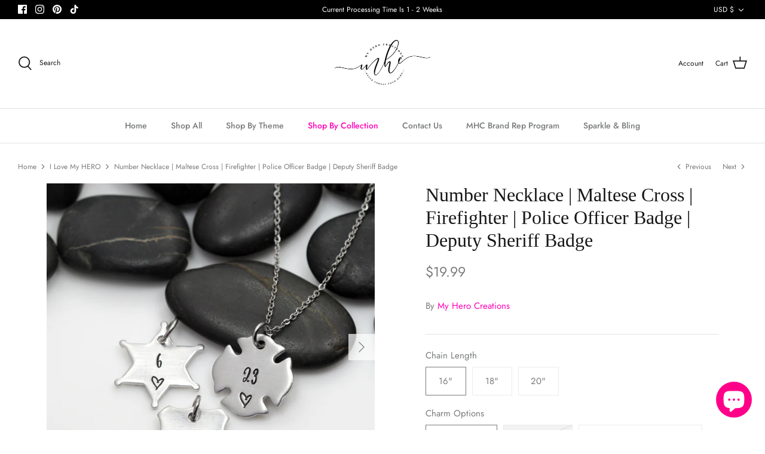

--- FILE ---
content_type: text/html; charset=utf-8
request_url: https://www.myherocreations.com/collections/i-love-my-hero/products/number-necklace-maltese-cross-firefighter-police-officer-badge-deputy-sheriff-badge
body_size: 37688
content:
<!DOCTYPE html>
<html lang="en">
<head>
  <!-- Symmetry 4.11.14 -->

  <link rel="preload" href="//www.myherocreations.com/cdn/shop/t/5/assets/styles.css?v=183138399988737067511759331681" as="style">
  <meta charset="utf-8" />
<meta name="viewport" content="width=device-width,initial-scale=1.0" />
<meta http-equiv="X-UA-Compatible" content="IE=edge">

<link rel="preconnect" href="https://cdn.shopify.com" crossorigin>
<link rel="preconnect" href="https://fonts.shopify.com" crossorigin>
<link rel="preconnect" href="https://monorail-edge.shopifysvc.com"><link rel="preload" as="font" href="" type="font/woff2" crossorigin>
<link rel="preload" as="font" href="//www.myherocreations.com/cdn/fonts/jost/jost_n4.d47a1b6347ce4a4c9f437608011273009d91f2b7.woff2" type="font/woff2" crossorigin>
<link rel="preload" as="font" href="//www.myherocreations.com/cdn/fonts/jost/jost_n5.7c8497861ffd15f4e1284cd221f14658b0e95d61.woff2" type="font/woff2" crossorigin>
<link rel="preload" as="font" href="//www.myherocreations.com/cdn/fonts/jost/jost_n4.d47a1b6347ce4a4c9f437608011273009d91f2b7.woff2" type="font/woff2" crossorigin><link rel="preload" as="font" href="//www.myherocreations.com/cdn/fonts/jost/jost_n7.921dc18c13fa0b0c94c5e2517ffe06139c3615a3.woff2" type="font/woff2" crossorigin><link rel="preload" as="font" href="//www.myherocreations.com/cdn/fonts/jost/jost_i4.b690098389649750ada222b9763d55796c5283a5.woff2" type="font/woff2" crossorigin><link rel="preload" as="font" href="//www.myherocreations.com/cdn/fonts/jost/jost_i7.d8201b854e41e19d7ed9b1a31fe4fe71deea6d3f.woff2" type="font/woff2" crossorigin><link rel="preload" href="//www.myherocreations.com/cdn/shop/t/5/assets/vendor.js?v=93785879233572968171642293910" as="script">
<link rel="preload" href="//www.myherocreations.com/cdn/shop/t/5/assets/theme.js?v=147395093245609766361642293908" as="script"><link rel="canonical" href="https://www.myherocreations.com/products/number-necklace-maltese-cross-firefighter-police-officer-badge-deputy-sheriff-badge" /><meta name="description" content="Police Officer | Deputy Sheriff | LEO Support | Law Enforcement | Thin Blue Line | Thin Red Line | Firefighter Jewelry | Bracelet | Necklace | Gift Idea For Wife | Girlfriend | Fiancé | Mom | Custom Personalized Name Police Officer Badge Number Jewelry">
  <meta name="theme-color" content="#212b36">

  <title>
    Number Necklace | Maltese Cross | Firefighter | Police Officer Badge | &ndash; My Hero Creations
  </title>

  


















<meta property="og:site_name" content="My Hero Creations">
<meta property="og:url" content="https://www.myherocreations.com/products/number-necklace-maltese-cross-firefighter-police-officer-badge-deputy-sheriff-badge">
<meta property="og:title" content="Number Necklace | Maltese Cross | Firefighter | Police Officer Badge |">
<meta property="og:type" content="product">
<meta property="og:description" content="Police Officer | Deputy Sheriff | LEO Support | Law Enforcement | Thin Blue Line | Thin Red Line | Firefighter Jewelry | Bracelet | Necklace | Gift Idea For Wife | Girlfriend | Fiancé | Mom | Custom Personalized Name Police Officer Badge Number Jewelry"><meta property="og:image" content="http://www.myherocreations.com/cdn/shop/products/Police_-_Deputy_Sheriff_-_Firefighter_Badge_-_Number_Options_-_Necklace_1200x1200.jpg?v=1561141325">
  <meta property="og:image:secure_url" content="https://www.myherocreations.com/cdn/shop/products/Police_-_Deputy_Sheriff_-_Firefighter_Badge_-_Number_Options_-_Necklace_1200x1200.jpg?v=1561141325">
  <meta property="og:image:width" content="3456">
  <meta property="og:image:height" content="3456"><meta property="og:price:amount" content="19.99">
  <meta property="og:price:currency" content="USD"><meta name="twitter:card" content="summary_large_image">
<meta name="twitter:title" content="Number Necklace | Maltese Cross | Firefighter | Police Officer Badge |">
<meta name="twitter:description" content="Police Officer | Deputy Sheriff | LEO Support | Law Enforcement | Thin Blue Line | Thin Red Line | Firefighter Jewelry | Bracelet | Necklace | Gift Idea For Wife | Girlfriend | Fiancé | Mom | Custom Personalized Name Police Officer Badge Number Jewelry">


  <link href="//www.myherocreations.com/cdn/shop/t/5/assets/styles.css?v=183138399988737067511759331681" rel="stylesheet" type="text/css" media="all" />

  <script>
    window.theme = window.theme || {};
    theme.money_format = "${{amount}}";
    theme.strings = {
      previous: "Previous",
      next: "Next",
      addressError: "Error looking up that address",
      addressNoResults: "No results for that address",
      addressQueryLimit: "You have exceeded the Google API usage limit. Consider upgrading to a \u003ca href=\"https:\/\/developers.google.com\/maps\/premium\/usage-limits\"\u003ePremium Plan\u003c\/a\u003e.",
      authError: "There was a problem authenticating your Google Maps API Key.",
      icon_labels_left: "Left",
      icon_labels_right: "Right",
      icon_labels_down: "Down",
      icon_labels_close: "Close",
      icon_labels_plus: "Plus",
      cart_terms_confirmation: "You must agree to the terms and conditions before continuing.",
      products_listing_from: "From",
      layout_live_search_see_all: "See all results",
      products_product_add_to_cart: "Add to Cart",
      products_variant_no_stock: "Sold out",
      products_variant_non_existent: "Unavailable",
      onlyXLeft: "[[ quantity ]] in stock",
      products_product_unit_price_separator: " \/ ",
      general_navigation_menu_toggle_aria_label: "Toggle menu",
      general_accessibility_labels_close: "Close",
      products_added_notification_title: "Just added",
      products_added_notification_item: "Item",
      products_added_notification_unit_price: "Item price",
      products_added_notification_quantity: "Qty",
      products_added_notification_total_price: "Total price",
      products_added_notification_shipping_note: "Excl. shipping",
      products_added_notification_keep_shopping: "Keep Shopping",
      products_added_notification_cart: "Cart",
      products_product_adding_to_cart: "Adding",
      products_product_added_to_cart: "Added to cart",
      products_added_notification_subtotal: "Subtotal",
      products_labels_sold_out: "Sold Out",
      products_labels_sale: "Sale",
      products_labels_percent_reduction: "[[ amount ]]% off",
      products_labels_value_reduction_html: "[[ amount ]] off",
      products_product_preorder: "Pre-order",
      general_quick_search_pages: "Pages",
      general_quick_search_no_results: "Sorry, we couldn\u0026#39;t find any results",
      collections_general_see_all_subcollections: "See all..."
    };
    theme.routes = {
      search_url: '/search',
      cart_url: '/cart',
      cart_add_url: '/cart/add',
      cart_change_url: '/cart/change'
    };
    theme.settings = {
      cart_type: "page",
      quickbuy_style: "off"
    };
    document.documentElement.classList.add('js');
  </script>

  <script>window.performance && window.performance.mark && window.performance.mark('shopify.content_for_header.start');</script><meta name="google-site-verification" content="x6Clelr9T4K6aoC4iRR-LOihBUk_nd__xLdGApy5B-c">
<meta name="facebook-domain-verification" content="x48zl1ajxtlosmgb4mtjimdinhdouq">
<meta id="shopify-digital-wallet" name="shopify-digital-wallet" content="/17223407/digital_wallets/dialog">
<meta name="shopify-checkout-api-token" content="66b7aae62adce5e91cef080810eba2e4">
<link rel="alternate" hreflang="x-default" href="https://www.myherocreations.com/products/number-necklace-maltese-cross-firefighter-police-officer-badge-deputy-sheriff-badge">
<link rel="alternate" hreflang="en" href="https://www.myherocreations.com/products/number-necklace-maltese-cross-firefighter-police-officer-badge-deputy-sheriff-badge">
<link rel="alternate" hreflang="en-CA" href="https://www.myherocreations.com/en-ca/products/number-necklace-maltese-cross-firefighter-police-officer-badge-deputy-sheriff-badge">
<link rel="alternate" type="application/json+oembed" href="https://www.myherocreations.com/products/number-necklace-maltese-cross-firefighter-police-officer-badge-deputy-sheriff-badge.oembed">
<script async="async" src="/checkouts/internal/preloads.js?locale=en-US"></script>
<link rel="preconnect" href="https://shop.app" crossorigin="anonymous">
<script async="async" src="https://shop.app/checkouts/internal/preloads.js?locale=en-US&shop_id=17223407" crossorigin="anonymous"></script>
<script id="apple-pay-shop-capabilities" type="application/json">{"shopId":17223407,"countryCode":"US","currencyCode":"USD","merchantCapabilities":["supports3DS"],"merchantId":"gid:\/\/shopify\/Shop\/17223407","merchantName":"My Hero Creations","requiredBillingContactFields":["postalAddress","email"],"requiredShippingContactFields":["postalAddress","email"],"shippingType":"shipping","supportedNetworks":["visa","masterCard","amex","discover","elo","jcb"],"total":{"type":"pending","label":"My Hero Creations","amount":"1.00"},"shopifyPaymentsEnabled":true,"supportsSubscriptions":true}</script>
<script id="shopify-features" type="application/json">{"accessToken":"66b7aae62adce5e91cef080810eba2e4","betas":["rich-media-storefront-analytics"],"domain":"www.myherocreations.com","predictiveSearch":true,"shopId":17223407,"locale":"en"}</script>
<script>var Shopify = Shopify || {};
Shopify.shop = "hand-stamped.myshopify.com";
Shopify.locale = "en";
Shopify.currency = {"active":"USD","rate":"1.0"};
Shopify.country = "US";
Shopify.theme = {"name":"Updated Symmetry with WC - 2022-01-16","id":121118556238,"schema_name":"Symmetry","schema_version":"4.11.14","theme_store_id":null,"role":"main"};
Shopify.theme.handle = "null";
Shopify.theme.style = {"id":null,"handle":null};
Shopify.cdnHost = "www.myherocreations.com/cdn";
Shopify.routes = Shopify.routes || {};
Shopify.routes.root = "/";</script>
<script type="module">!function(o){(o.Shopify=o.Shopify||{}).modules=!0}(window);</script>
<script>!function(o){function n(){var o=[];function n(){o.push(Array.prototype.slice.apply(arguments))}return n.q=o,n}var t=o.Shopify=o.Shopify||{};t.loadFeatures=n(),t.autoloadFeatures=n()}(window);</script>
<script>
  window.ShopifyPay = window.ShopifyPay || {};
  window.ShopifyPay.apiHost = "shop.app\/pay";
  window.ShopifyPay.redirectState = null;
</script>
<script id="shop-js-analytics" type="application/json">{"pageType":"product"}</script>
<script defer="defer" async type="module" src="//www.myherocreations.com/cdn/shopifycloud/shop-js/modules/v2/client.init-shop-cart-sync_C5BV16lS.en.esm.js"></script>
<script defer="defer" async type="module" src="//www.myherocreations.com/cdn/shopifycloud/shop-js/modules/v2/chunk.common_CygWptCX.esm.js"></script>
<script type="module">
  await import("//www.myherocreations.com/cdn/shopifycloud/shop-js/modules/v2/client.init-shop-cart-sync_C5BV16lS.en.esm.js");
await import("//www.myherocreations.com/cdn/shopifycloud/shop-js/modules/v2/chunk.common_CygWptCX.esm.js");

  window.Shopify.SignInWithShop?.initShopCartSync?.({"fedCMEnabled":true,"windoidEnabled":true});

</script>
<script defer="defer" async type="module" src="//www.myherocreations.com/cdn/shopifycloud/shop-js/modules/v2/client.payment-terms_CZxnsJam.en.esm.js"></script>
<script defer="defer" async type="module" src="//www.myherocreations.com/cdn/shopifycloud/shop-js/modules/v2/chunk.common_CygWptCX.esm.js"></script>
<script defer="defer" async type="module" src="//www.myherocreations.com/cdn/shopifycloud/shop-js/modules/v2/chunk.modal_D71HUcav.esm.js"></script>
<script type="module">
  await import("//www.myherocreations.com/cdn/shopifycloud/shop-js/modules/v2/client.payment-terms_CZxnsJam.en.esm.js");
await import("//www.myherocreations.com/cdn/shopifycloud/shop-js/modules/v2/chunk.common_CygWptCX.esm.js");
await import("//www.myherocreations.com/cdn/shopifycloud/shop-js/modules/v2/chunk.modal_D71HUcav.esm.js");

  
</script>
<script>
  window.Shopify = window.Shopify || {};
  if (!window.Shopify.featureAssets) window.Shopify.featureAssets = {};
  window.Shopify.featureAssets['shop-js'] = {"shop-cart-sync":["modules/v2/client.shop-cart-sync_ZFArdW7E.en.esm.js","modules/v2/chunk.common_CygWptCX.esm.js"],"init-fed-cm":["modules/v2/client.init-fed-cm_CmiC4vf6.en.esm.js","modules/v2/chunk.common_CygWptCX.esm.js"],"shop-button":["modules/v2/client.shop-button_tlx5R9nI.en.esm.js","modules/v2/chunk.common_CygWptCX.esm.js"],"shop-cash-offers":["modules/v2/client.shop-cash-offers_DOA2yAJr.en.esm.js","modules/v2/chunk.common_CygWptCX.esm.js","modules/v2/chunk.modal_D71HUcav.esm.js"],"init-windoid":["modules/v2/client.init-windoid_sURxWdc1.en.esm.js","modules/v2/chunk.common_CygWptCX.esm.js"],"shop-toast-manager":["modules/v2/client.shop-toast-manager_ClPi3nE9.en.esm.js","modules/v2/chunk.common_CygWptCX.esm.js"],"init-shop-email-lookup-coordinator":["modules/v2/client.init-shop-email-lookup-coordinator_B8hsDcYM.en.esm.js","modules/v2/chunk.common_CygWptCX.esm.js"],"init-shop-cart-sync":["modules/v2/client.init-shop-cart-sync_C5BV16lS.en.esm.js","modules/v2/chunk.common_CygWptCX.esm.js"],"avatar":["modules/v2/client.avatar_BTnouDA3.en.esm.js"],"pay-button":["modules/v2/client.pay-button_FdsNuTd3.en.esm.js","modules/v2/chunk.common_CygWptCX.esm.js"],"init-customer-accounts":["modules/v2/client.init-customer-accounts_DxDtT_ad.en.esm.js","modules/v2/client.shop-login-button_C5VAVYt1.en.esm.js","modules/v2/chunk.common_CygWptCX.esm.js","modules/v2/chunk.modal_D71HUcav.esm.js"],"init-shop-for-new-customer-accounts":["modules/v2/client.init-shop-for-new-customer-accounts_ChsxoAhi.en.esm.js","modules/v2/client.shop-login-button_C5VAVYt1.en.esm.js","modules/v2/chunk.common_CygWptCX.esm.js","modules/v2/chunk.modal_D71HUcav.esm.js"],"shop-login-button":["modules/v2/client.shop-login-button_C5VAVYt1.en.esm.js","modules/v2/chunk.common_CygWptCX.esm.js","modules/v2/chunk.modal_D71HUcav.esm.js"],"init-customer-accounts-sign-up":["modules/v2/client.init-customer-accounts-sign-up_CPSyQ0Tj.en.esm.js","modules/v2/client.shop-login-button_C5VAVYt1.en.esm.js","modules/v2/chunk.common_CygWptCX.esm.js","modules/v2/chunk.modal_D71HUcav.esm.js"],"shop-follow-button":["modules/v2/client.shop-follow-button_Cva4Ekp9.en.esm.js","modules/v2/chunk.common_CygWptCX.esm.js","modules/v2/chunk.modal_D71HUcav.esm.js"],"checkout-modal":["modules/v2/client.checkout-modal_BPM8l0SH.en.esm.js","modules/v2/chunk.common_CygWptCX.esm.js","modules/v2/chunk.modal_D71HUcav.esm.js"],"lead-capture":["modules/v2/client.lead-capture_Bi8yE_yS.en.esm.js","modules/v2/chunk.common_CygWptCX.esm.js","modules/v2/chunk.modal_D71HUcav.esm.js"],"shop-login":["modules/v2/client.shop-login_D6lNrXab.en.esm.js","modules/v2/chunk.common_CygWptCX.esm.js","modules/v2/chunk.modal_D71HUcav.esm.js"],"payment-terms":["modules/v2/client.payment-terms_CZxnsJam.en.esm.js","modules/v2/chunk.common_CygWptCX.esm.js","modules/v2/chunk.modal_D71HUcav.esm.js"]};
</script>
<script>(function() {
  var isLoaded = false;
  function asyncLoad() {
    if (isLoaded) return;
    isLoaded = true;
    var urls = ["https:\/\/chimpstatic.com\/mcjs-connected\/js\/users\/d53baad37fde2379e1aaa2299\/94b803e9a6e3c986a3da2f4cd.js?shop=hand-stamped.myshopify.com","https:\/\/sales.saio.io\/timer_scripts?shop=hand-stamped.myshopify.com"];
    for (var i = 0; i < urls.length; i++) {
      var s = document.createElement('script');
      s.type = 'text/javascript';
      s.async = true;
      s.src = urls[i];
      var x = document.getElementsByTagName('script')[0];
      x.parentNode.insertBefore(s, x);
    }
  };
  if(window.attachEvent) {
    window.attachEvent('onload', asyncLoad);
  } else {
    window.addEventListener('load', asyncLoad, false);
  }
})();</script>
<script id="__st">var __st={"a":17223407,"offset":-25200,"reqid":"d938f62b-500a-474f-a9f6-eb02def50484-1768647447","pageurl":"www.myherocreations.com\/collections\/i-love-my-hero\/products\/number-necklace-maltese-cross-firefighter-police-officer-badge-deputy-sheriff-badge","u":"11d26033e719","p":"product","rtyp":"product","rid":3847404781646};</script>
<script>window.ShopifyPaypalV4VisibilityTracking = true;</script>
<script id="captcha-bootstrap">!function(){'use strict';const t='contact',e='account',n='new_comment',o=[[t,t],['blogs',n],['comments',n],[t,'customer']],c=[[e,'customer_login'],[e,'guest_login'],[e,'recover_customer_password'],[e,'create_customer']],r=t=>t.map((([t,e])=>`form[action*='/${t}']:not([data-nocaptcha='true']) input[name='form_type'][value='${e}']`)).join(','),a=t=>()=>t?[...document.querySelectorAll(t)].map((t=>t.form)):[];function s(){const t=[...o],e=r(t);return a(e)}const i='password',u='form_key',d=['recaptcha-v3-token','g-recaptcha-response','h-captcha-response',i],f=()=>{try{return window.sessionStorage}catch{return}},m='__shopify_v',_=t=>t.elements[u];function p(t,e,n=!1){try{const o=window.sessionStorage,c=JSON.parse(o.getItem(e)),{data:r}=function(t){const{data:e,action:n}=t;return t[m]||n?{data:e,action:n}:{data:t,action:n}}(c);for(const[e,n]of Object.entries(r))t.elements[e]&&(t.elements[e].value=n);n&&o.removeItem(e)}catch(o){console.error('form repopulation failed',{error:o})}}const l='form_type',E='cptcha';function T(t){t.dataset[E]=!0}const w=window,h=w.document,L='Shopify',v='ce_forms',y='captcha';let A=!1;((t,e)=>{const n=(g='f06e6c50-85a8-45c8-87d0-21a2b65856fe',I='https://cdn.shopify.com/shopifycloud/storefront-forms-hcaptcha/ce_storefront_forms_captcha_hcaptcha.v1.5.2.iife.js',D={infoText:'Protected by hCaptcha',privacyText:'Privacy',termsText:'Terms'},(t,e,n)=>{const o=w[L][v],c=o.bindForm;if(c)return c(t,g,e,D).then(n);var r;o.q.push([[t,g,e,D],n]),r=I,A||(h.body.append(Object.assign(h.createElement('script'),{id:'captcha-provider',async:!0,src:r})),A=!0)});var g,I,D;w[L]=w[L]||{},w[L][v]=w[L][v]||{},w[L][v].q=[],w[L][y]=w[L][y]||{},w[L][y].protect=function(t,e){n(t,void 0,e),T(t)},Object.freeze(w[L][y]),function(t,e,n,w,h,L){const[v,y,A,g]=function(t,e,n){const i=e?o:[],u=t?c:[],d=[...i,...u],f=r(d),m=r(i),_=r(d.filter((([t,e])=>n.includes(e))));return[a(f),a(m),a(_),s()]}(w,h,L),I=t=>{const e=t.target;return e instanceof HTMLFormElement?e:e&&e.form},D=t=>v().includes(t);t.addEventListener('submit',(t=>{const e=I(t);if(!e)return;const n=D(e)&&!e.dataset.hcaptchaBound&&!e.dataset.recaptchaBound,o=_(e),c=g().includes(e)&&(!o||!o.value);(n||c)&&t.preventDefault(),c&&!n&&(function(t){try{if(!f())return;!function(t){const e=f();if(!e)return;const n=_(t);if(!n)return;const o=n.value;o&&e.removeItem(o)}(t);const e=Array.from(Array(32),(()=>Math.random().toString(36)[2])).join('');!function(t,e){_(t)||t.append(Object.assign(document.createElement('input'),{type:'hidden',name:u})),t.elements[u].value=e}(t,e),function(t,e){const n=f();if(!n)return;const o=[...t.querySelectorAll(`input[type='${i}']`)].map((({name:t})=>t)),c=[...d,...o],r={};for(const[a,s]of new FormData(t).entries())c.includes(a)||(r[a]=s);n.setItem(e,JSON.stringify({[m]:1,action:t.action,data:r}))}(t,e)}catch(e){console.error('failed to persist form',e)}}(e),e.submit())}));const S=(t,e)=>{t&&!t.dataset[E]&&(n(t,e.some((e=>e===t))),T(t))};for(const o of['focusin','change'])t.addEventListener(o,(t=>{const e=I(t);D(e)&&S(e,y())}));const B=e.get('form_key'),M=e.get(l),P=B&&M;t.addEventListener('DOMContentLoaded',(()=>{const t=y();if(P)for(const e of t)e.elements[l].value===M&&p(e,B);[...new Set([...A(),...v().filter((t=>'true'===t.dataset.shopifyCaptcha))])].forEach((e=>S(e,t)))}))}(h,new URLSearchParams(w.location.search),n,t,e,['guest_login'])})(!0,!0)}();</script>
<script integrity="sha256-4kQ18oKyAcykRKYeNunJcIwy7WH5gtpwJnB7kiuLZ1E=" data-source-attribution="shopify.loadfeatures" defer="defer" src="//www.myherocreations.com/cdn/shopifycloud/storefront/assets/storefront/load_feature-a0a9edcb.js" crossorigin="anonymous"></script>
<script crossorigin="anonymous" defer="defer" src="//www.myherocreations.com/cdn/shopifycloud/storefront/assets/shopify_pay/storefront-65b4c6d7.js?v=20250812"></script>
<script data-source-attribution="shopify.dynamic_checkout.dynamic.init">var Shopify=Shopify||{};Shopify.PaymentButton=Shopify.PaymentButton||{isStorefrontPortableWallets:!0,init:function(){window.Shopify.PaymentButton.init=function(){};var t=document.createElement("script");t.src="https://www.myherocreations.com/cdn/shopifycloud/portable-wallets/latest/portable-wallets.en.js",t.type="module",document.head.appendChild(t)}};
</script>
<script data-source-attribution="shopify.dynamic_checkout.buyer_consent">
  function portableWalletsHideBuyerConsent(e){var t=document.getElementById("shopify-buyer-consent"),n=document.getElementById("shopify-subscription-policy-button");t&&n&&(t.classList.add("hidden"),t.setAttribute("aria-hidden","true"),n.removeEventListener("click",e))}function portableWalletsShowBuyerConsent(e){var t=document.getElementById("shopify-buyer-consent"),n=document.getElementById("shopify-subscription-policy-button");t&&n&&(t.classList.remove("hidden"),t.removeAttribute("aria-hidden"),n.addEventListener("click",e))}window.Shopify?.PaymentButton&&(window.Shopify.PaymentButton.hideBuyerConsent=portableWalletsHideBuyerConsent,window.Shopify.PaymentButton.showBuyerConsent=portableWalletsShowBuyerConsent);
</script>
<script data-source-attribution="shopify.dynamic_checkout.cart.bootstrap">document.addEventListener("DOMContentLoaded",(function(){function t(){return document.querySelector("shopify-accelerated-checkout-cart, shopify-accelerated-checkout")}if(t())Shopify.PaymentButton.init();else{new MutationObserver((function(e,n){t()&&(Shopify.PaymentButton.init(),n.disconnect())})).observe(document.body,{childList:!0,subtree:!0})}}));
</script>
<link id="shopify-accelerated-checkout-styles" rel="stylesheet" media="screen" href="https://www.myherocreations.com/cdn/shopifycloud/portable-wallets/latest/accelerated-checkout-backwards-compat.css" crossorigin="anonymous">
<style id="shopify-accelerated-checkout-cart">
        #shopify-buyer-consent {
  margin-top: 1em;
  display: inline-block;
  width: 100%;
}

#shopify-buyer-consent.hidden {
  display: none;
}

#shopify-subscription-policy-button {
  background: none;
  border: none;
  padding: 0;
  text-decoration: underline;
  font-size: inherit;
  cursor: pointer;
}

#shopify-subscription-policy-button::before {
  box-shadow: none;
}

      </style>
<script id="sections-script" data-sections="product-recommendations" defer="defer" src="//www.myherocreations.com/cdn/shop/t/5/compiled_assets/scripts.js?520"></script>
<script>window.performance && window.performance.mark && window.performance.mark('shopify.content_for_header.end');</script>
<script src="https://cdn-zeptoapps.com/product-personalizer/pplr_common.js" type="text/javascript"></script><!-- BEGIN app block: shopify://apps/zepto-product-personalizer/blocks/product_personalizer_main/7411210d-7b32-4c09-9455-e129e3be4729 --><!-- BEGIN app snippet: product-personalizer -->



  
 
 


<style>.pplr_add_to_cart{display:none !important;}</style><div id="pplr-3847404781646" data-id="3847404781646" class="product-personalizer" data-handle="number-necklace-maltese-cross-firefighter-police-officer-badge-deputy-sheriff-badge"></div>
  
<script type='text/javascript'>
  window.pplr_variant_product = [];
  
  
  
  
  window.pplr_inv_product = [];
   
  if (typeof product_personalizer == 'undefined') {
  var product_personalizer = {"cstmfy_req":"1"};
  }
  if (typeof pplr_product == 'undefined') {
    var pplr_product = {"id":3847404781646,"title":"Number Necklace | Maltese Cross | Firefighter | Police Officer Badge | Deputy Sheriff Badge","handle":"number-necklace-maltese-cross-firefighter-police-officer-badge-deputy-sheriff-badge","description":"\u003cp\u003eThis gorgeous hand-stamped necklace comes with a personalized aluminum charm. It is 0.875\" in size and made of Pure 1100 Food Grade Aluminum so it is hypoallergenic and will not tarnish.\u003cbr\u003e\u003cbr\u003ePersonalization:\u003cbr\u003e\u003cbr\u003e•Up to 6 Characters Max\u003cbr\u003e\u003cbr\u003eQuantity - 1 Necklace\u003cbr\u003e\u003cbr\u003eBulk order? No problem! We do offer tiered discounts for group\/wholesale orders. Please contact us for pricing details.\u003cbr\u003e\u003cbr\u003ePLEASE NOTE: Our personalized custom charms, bracelets and necklaces are hand stamped using special tools. Thus, each piece will be unique and you should expect variations from the photos. No two pieces will be alike. Text and designs may not be absolutely perfect and straight as each letter is individually stamped. This gives you the unique detail to your charm and should not be considered a defect in craftsmanship.\u003c\/p\u003e","published_at":"2024-07-30T11:20:38-06:00","created_at":"2019-06-17T12:38:04-06:00","vendor":"My Hero Creations","type":"Necklace","tags":["Hero"],"price":1999,"price_min":1999,"price_max":1999,"available":true,"price_varies":false,"compare_at_price":null,"compare_at_price_min":0,"compare_at_price_max":0,"compare_at_price_varies":false,"variants":[{"id":29130714284110,"title":"16\" \/ Maltese Cross","option1":"16\"","option2":"Maltese Cross","option3":null,"sku":"0-88-MALTESE-CROSS-SILVER","requires_shipping":true,"taxable":true,"featured_image":null,"available":true,"name":"Number Necklace | Maltese Cross | Firefighter | Police Officer Badge | Deputy Sheriff Badge - 16\" \/ Maltese Cross","public_title":"16\" \/ Maltese Cross","options":["16\"","Maltese Cross"],"price":1999,"weight":0,"compare_at_price":null,"inventory_quantity":13,"inventory_management":"shopify","inventory_policy":"deny","barcode":"","requires_selling_plan":false,"selling_plan_allocations":[]},{"id":29130714316878,"title":"16\" \/ Police Badge","option1":"16\"","option2":"Police Badge","option3":null,"sku":"0-88-POLICE-BADGE-SILVER","requires_shipping":true,"taxable":true,"featured_image":null,"available":false,"name":"Number Necklace | Maltese Cross | Firefighter | Police Officer Badge | Deputy Sheriff Badge - 16\" \/ Police Badge","public_title":"16\" \/ Police Badge","options":["16\"","Police Badge"],"price":1999,"weight":0,"compare_at_price":null,"inventory_quantity":0,"inventory_management":"shopify","inventory_policy":"deny","barcode":"","requires_selling_plan":false,"selling_plan_allocations":[]},{"id":29130714349646,"title":"16\" \/ Sheriff Badge (6-Point Star)","option1":"16\"","option2":"Sheriff Badge (6-Point Star)","option3":null,"sku":"0-88-6PT-DEPUTY-BADGE-SILVER","requires_shipping":true,"taxable":true,"featured_image":null,"available":true,"name":"Number Necklace | Maltese Cross | Firefighter | Police Officer Badge | Deputy Sheriff Badge - 16\" \/ Sheriff Badge (6-Point Star)","public_title":"16\" \/ Sheriff Badge (6-Point Star)","options":["16\"","Sheriff Badge (6-Point Star)"],"price":1999,"weight":0,"compare_at_price":null,"inventory_quantity":18,"inventory_management":"shopify","inventory_policy":"deny","barcode":"","requires_selling_plan":false,"selling_plan_allocations":[]},{"id":29130714382414,"title":"18\" \/ Maltese Cross","option1":"18\"","option2":"Maltese Cross","option3":null,"sku":"0-88-MALTESE-CROSS-SILVER","requires_shipping":true,"taxable":true,"featured_image":null,"available":true,"name":"Number Necklace | Maltese Cross | Firefighter | Police Officer Badge | Deputy Sheriff Badge - 18\" \/ Maltese Cross","public_title":"18\" \/ Maltese Cross","options":["18\"","Maltese Cross"],"price":1999,"weight":0,"compare_at_price":null,"inventory_quantity":13,"inventory_management":"shopify","inventory_policy":"deny","barcode":"","requires_selling_plan":false,"selling_plan_allocations":[]},{"id":29130714415182,"title":"18\" \/ Police Badge","option1":"18\"","option2":"Police Badge","option3":null,"sku":"0-88-POLICE-BADGE-SILVER","requires_shipping":true,"taxable":true,"featured_image":null,"available":false,"name":"Number Necklace | Maltese Cross | Firefighter | Police Officer Badge | Deputy Sheriff Badge - 18\" \/ Police Badge","public_title":"18\" \/ Police Badge","options":["18\"","Police Badge"],"price":1999,"weight":0,"compare_at_price":null,"inventory_quantity":0,"inventory_management":"shopify","inventory_policy":"deny","barcode":"","requires_selling_plan":false,"selling_plan_allocations":[]},{"id":29130714447950,"title":"18\" \/ Sheriff Badge (6-Point Star)","option1":"18\"","option2":"Sheriff Badge (6-Point Star)","option3":null,"sku":"0-88-6PT-DEPUTY-BADGE-SILVER","requires_shipping":true,"taxable":true,"featured_image":null,"available":true,"name":"Number Necklace | Maltese Cross | Firefighter | Police Officer Badge | Deputy Sheriff Badge - 18\" \/ Sheriff Badge (6-Point Star)","public_title":"18\" \/ Sheriff Badge (6-Point Star)","options":["18\"","Sheriff Badge (6-Point Star)"],"price":1999,"weight":0,"compare_at_price":null,"inventory_quantity":18,"inventory_management":"shopify","inventory_policy":"deny","barcode":"","requires_selling_plan":false,"selling_plan_allocations":[]},{"id":29130714480718,"title":"20\" \/ Maltese Cross","option1":"20\"","option2":"Maltese Cross","option3":null,"sku":"0-88-MALTESE-CROSS-SILVER","requires_shipping":true,"taxable":true,"featured_image":null,"available":true,"name":"Number Necklace | Maltese Cross | Firefighter | Police Officer Badge | Deputy Sheriff Badge - 20\" \/ Maltese Cross","public_title":"20\" \/ Maltese Cross","options":["20\"","Maltese Cross"],"price":1999,"weight":0,"compare_at_price":null,"inventory_quantity":13,"inventory_management":"shopify","inventory_policy":"deny","barcode":"","requires_selling_plan":false,"selling_plan_allocations":[]},{"id":29130714546254,"title":"20\" \/ Police Badge","option1":"20\"","option2":"Police Badge","option3":null,"sku":"0-88-POLICE-BADGE-SILVER","requires_shipping":true,"taxable":true,"featured_image":null,"available":false,"name":"Number Necklace | Maltese Cross | Firefighter | Police Officer Badge | Deputy Sheriff Badge - 20\" \/ Police Badge","public_title":"20\" \/ Police Badge","options":["20\"","Police Badge"],"price":1999,"weight":0,"compare_at_price":null,"inventory_quantity":0,"inventory_management":"shopify","inventory_policy":"deny","barcode":"","requires_selling_plan":false,"selling_plan_allocations":[]},{"id":29130714579022,"title":"20\" \/ Sheriff Badge (6-Point Star)","option1":"20\"","option2":"Sheriff Badge (6-Point Star)","option3":null,"sku":"0-88-6PT-DEPUTY-BADGE-SILVER","requires_shipping":true,"taxable":true,"featured_image":null,"available":true,"name":"Number Necklace | Maltese Cross | Firefighter | Police Officer Badge | Deputy Sheriff Badge - 20\" \/ Sheriff Badge (6-Point Star)","public_title":"20\" \/ Sheriff Badge (6-Point Star)","options":["20\"","Sheriff Badge (6-Point Star)"],"price":1999,"weight":0,"compare_at_price":null,"inventory_quantity":18,"inventory_management":"shopify","inventory_policy":"deny","barcode":"","requires_selling_plan":false,"selling_plan_allocations":[]}],"images":["\/\/www.myherocreations.com\/cdn\/shop\/products\/Police_-_Deputy_Sheriff_-_Firefighter_Badge_-_Number_Options_-_Necklace.jpg?v=1561141325","\/\/www.myherocreations.com\/cdn\/shop\/products\/NecklaceSizeChart_6a06ad43-f74f-4168-81ea-f5cfb542e928.jpg?v=1647458599","\/\/www.myherocreations.com\/cdn\/shop\/products\/Maltese_Cross_-_Number_-_Necklace.jpg?v=1647458599","\/\/www.myherocreations.com\/cdn\/shop\/products\/Police_Badge_-_Number_-_Necklace.jpg?v=1647458599","\/\/www.myherocreations.com\/cdn\/shop\/products\/Sheriff_Badge_-_Number_-_Necklace.jpg?v=1647458599"],"featured_image":"\/\/www.myherocreations.com\/cdn\/shop\/products\/Police_-_Deputy_Sheriff_-_Firefighter_Badge_-_Number_Options_-_Necklace.jpg?v=1561141325","options":["Chain Length","Charm Options"],"media":[{"alt":"Number Necklace | Maltese Cross | Firefighter | Police Officer Badge | Deputy Sheriff Badge - Hand Stamped","id":1246014406734,"position":1,"preview_image":{"aspect_ratio":1.0,"height":3456,"width":3456,"src":"\/\/www.myherocreations.com\/cdn\/shop\/products\/Police_-_Deputy_Sheriff_-_Firefighter_Badge_-_Number_Options_-_Necklace.jpg?v=1561141325"},"aspect_ratio":1.0,"height":3456,"media_type":"image","src":"\/\/www.myherocreations.com\/cdn\/shop\/products\/Police_-_Deputy_Sheriff_-_Firefighter_Badge_-_Number_Options_-_Necklace.jpg?v=1561141325","width":3456},{"alt":null,"id":21381594153038,"position":2,"preview_image":{"aspect_ratio":1.0,"height":2000,"width":2000,"src":"\/\/www.myherocreations.com\/cdn\/shop\/products\/NecklaceSizeChart_6a06ad43-f74f-4168-81ea-f5cfb542e928.jpg?v=1647458599"},"aspect_ratio":1.0,"height":2000,"media_type":"image","src":"\/\/www.myherocreations.com\/cdn\/shop\/products\/NecklaceSizeChart_6a06ad43-f74f-4168-81ea-f5cfb542e928.jpg?v=1647458599","width":2000},{"alt":"Number Necklace | Maltese Cross | Firefighter | Police Officer Badge | Deputy Sheriff Badge - Hand Stamped","id":1246014636110,"position":3,"preview_image":{"aspect_ratio":1.0,"height":3456,"width":3456,"src":"\/\/www.myherocreations.com\/cdn\/shop\/products\/Maltese_Cross_-_Number_-_Necklace.jpg?v=1647458599"},"aspect_ratio":1.0,"height":3456,"media_type":"image","src":"\/\/www.myherocreations.com\/cdn\/shop\/products\/Maltese_Cross_-_Number_-_Necklace.jpg?v=1647458599","width":3456},{"alt":"Number Necklace | Maltese Cross | Firefighter | Police Officer Badge | Deputy Sheriff Badge - Hand Stamped","id":1246014668878,"position":4,"preview_image":{"aspect_ratio":1.0,"height":3456,"width":3456,"src":"\/\/www.myherocreations.com\/cdn\/shop\/products\/Police_Badge_-_Number_-_Necklace.jpg?v=1647458599"},"aspect_ratio":1.0,"height":3456,"media_type":"image","src":"\/\/www.myherocreations.com\/cdn\/shop\/products\/Police_Badge_-_Number_-_Necklace.jpg?v=1647458599","width":3456},{"alt":"Number Necklace | Maltese Cross | Firefighter | Police Officer Badge | Deputy Sheriff Badge - Hand Stamped","id":1246014799950,"position":5,"preview_image":{"aspect_ratio":1.0,"height":3456,"width":3456,"src":"\/\/www.myherocreations.com\/cdn\/shop\/products\/Sheriff_Badge_-_Number_-_Necklace.jpg?v=1647458599"},"aspect_ratio":1.0,"height":3456,"media_type":"image","src":"\/\/www.myherocreations.com\/cdn\/shop\/products\/Sheriff_Badge_-_Number_-_Necklace.jpg?v=1647458599","width":3456}],"requires_selling_plan":false,"selling_plan_groups":[],"content":"\u003cp\u003eThis gorgeous hand-stamped necklace comes with a personalized aluminum charm. It is 0.875\" in size and made of Pure 1100 Food Grade Aluminum so it is hypoallergenic and will not tarnish.\u003cbr\u003e\u003cbr\u003ePersonalization:\u003cbr\u003e\u003cbr\u003e•Up to 6 Characters Max\u003cbr\u003e\u003cbr\u003eQuantity - 1 Necklace\u003cbr\u003e\u003cbr\u003eBulk order? No problem! We do offer tiered discounts for group\/wholesale orders. Please contact us for pricing details.\u003cbr\u003e\u003cbr\u003ePLEASE NOTE: Our personalized custom charms, bracelets and necklaces are hand stamped using special tools. Thus, each piece will be unique and you should expect variations from the photos. No two pieces will be alike. Text and designs may not be absolutely perfect and straight as each letter is individually stamped. This gives you the unique detail to your charm and should not be considered a defect in craftsmanship.\u003c\/p\u003e"};
  }
  if (typeof pplr_shop_currency == 'undefined') {
  var pplr_shop_currency = "USD";
  }
  if (typeof pplr_enabled_currencies_size == 'undefined') {
    var pplr_enabled_currencies_size = 2;
  }
  if (typeof pplr_money_formate == 'undefined') {
  var pplr_money_formate = "${{amount}}";
  }
  if (typeof pplr_script_loaded == "undefined") {
    var pplr_script_loaded = true;
    var loadScript_p = function(url, callback) {
    var script = document.createElement("script")
    script.type = "text/javascript";
    script.setAttribute("defer", "defer");
    if (script.readyState) {
      script.onreadystatechange = function() {
        if (script.readyState == "loaded" ||
            script.readyState == "complete") {
          script.onreadystatechange = null;
          callback();
        }
      };
    } else {
      script.onload = function() {
        callback();
      };
    }
    script.src = url;
    document.getElementsByTagName("head")[0].appendChild(script);
  };
  if(product_personalizer['cstmfy_req']>0){
      loadScript_p('//cdn-zeptoapps.com/product-personalizer/canvas-script.php?shop=hand-stamped.myshopify.com&prid=3847404781646&kkr=tomato', function() {})
    }
  }
</script>

<!-- END app snippet -->
<!-- BEGIN app snippet: zepto_common --><script>
var pplr_cart = {"note":null,"attributes":{},"original_total_price":0,"total_price":0,"total_discount":0,"total_weight":0.0,"item_count":0,"items":[],"requires_shipping":false,"currency":"USD","items_subtotal_price":0,"cart_level_discount_applications":[],"checkout_charge_amount":0};
var pplr_shop_currency = "USD";
var pplr_enabled_currencies_size = 2;
var pplr_money_formate = "${{amount}}";
var pplr_manual_theme_selector=null;
</script>
<script defer src="//cdn-zeptoapps.com/product-personalizer/pplr_common.js?v=17" ></script><!-- END app snippet -->

<!-- END app block --><script src="https://cdn.shopify.com/extensions/7bc9bb47-adfa-4267-963e-cadee5096caf/inbox-1252/assets/inbox-chat-loader.js" type="text/javascript" defer="defer"></script>
<link href="https://monorail-edge.shopifysvc.com" rel="dns-prefetch">
<script>(function(){if ("sendBeacon" in navigator && "performance" in window) {try {var session_token_from_headers = performance.getEntriesByType('navigation')[0].serverTiming.find(x => x.name == '_s').description;} catch {var session_token_from_headers = undefined;}var session_cookie_matches = document.cookie.match(/_shopify_s=([^;]*)/);var session_token_from_cookie = session_cookie_matches && session_cookie_matches.length === 2 ? session_cookie_matches[1] : "";var session_token = session_token_from_headers || session_token_from_cookie || "";function handle_abandonment_event(e) {var entries = performance.getEntries().filter(function(entry) {return /monorail-edge.shopifysvc.com/.test(entry.name);});if (!window.abandonment_tracked && entries.length === 0) {window.abandonment_tracked = true;var currentMs = Date.now();var navigation_start = performance.timing.navigationStart;var payload = {shop_id: 17223407,url: window.location.href,navigation_start,duration: currentMs - navigation_start,session_token,page_type: "product"};window.navigator.sendBeacon("https://monorail-edge.shopifysvc.com/v1/produce", JSON.stringify({schema_id: "online_store_buyer_site_abandonment/1.1",payload: payload,metadata: {event_created_at_ms: currentMs,event_sent_at_ms: currentMs}}));}}window.addEventListener('pagehide', handle_abandonment_event);}}());</script>
<script id="web-pixels-manager-setup">(function e(e,d,r,n,o){if(void 0===o&&(o={}),!Boolean(null===(a=null===(i=window.Shopify)||void 0===i?void 0:i.analytics)||void 0===a?void 0:a.replayQueue)){var i,a;window.Shopify=window.Shopify||{};var t=window.Shopify;t.analytics=t.analytics||{};var s=t.analytics;s.replayQueue=[],s.publish=function(e,d,r){return s.replayQueue.push([e,d,r]),!0};try{self.performance.mark("wpm:start")}catch(e){}var l=function(){var e={modern:/Edge?\/(1{2}[4-9]|1[2-9]\d|[2-9]\d{2}|\d{4,})\.\d+(\.\d+|)|Firefox\/(1{2}[4-9]|1[2-9]\d|[2-9]\d{2}|\d{4,})\.\d+(\.\d+|)|Chrom(ium|e)\/(9{2}|\d{3,})\.\d+(\.\d+|)|(Maci|X1{2}).+ Version\/(15\.\d+|(1[6-9]|[2-9]\d|\d{3,})\.\d+)([,.]\d+|)( \(\w+\)|)( Mobile\/\w+|) Safari\/|Chrome.+OPR\/(9{2}|\d{3,})\.\d+\.\d+|(CPU[ +]OS|iPhone[ +]OS|CPU[ +]iPhone|CPU IPhone OS|CPU iPad OS)[ +]+(15[._]\d+|(1[6-9]|[2-9]\d|\d{3,})[._]\d+)([._]\d+|)|Android:?[ /-](13[3-9]|1[4-9]\d|[2-9]\d{2}|\d{4,})(\.\d+|)(\.\d+|)|Android.+Firefox\/(13[5-9]|1[4-9]\d|[2-9]\d{2}|\d{4,})\.\d+(\.\d+|)|Android.+Chrom(ium|e)\/(13[3-9]|1[4-9]\d|[2-9]\d{2}|\d{4,})\.\d+(\.\d+|)|SamsungBrowser\/([2-9]\d|\d{3,})\.\d+/,legacy:/Edge?\/(1[6-9]|[2-9]\d|\d{3,})\.\d+(\.\d+|)|Firefox\/(5[4-9]|[6-9]\d|\d{3,})\.\d+(\.\d+|)|Chrom(ium|e)\/(5[1-9]|[6-9]\d|\d{3,})\.\d+(\.\d+|)([\d.]+$|.*Safari\/(?![\d.]+ Edge\/[\d.]+$))|(Maci|X1{2}).+ Version\/(10\.\d+|(1[1-9]|[2-9]\d|\d{3,})\.\d+)([,.]\d+|)( \(\w+\)|)( Mobile\/\w+|) Safari\/|Chrome.+OPR\/(3[89]|[4-9]\d|\d{3,})\.\d+\.\d+|(CPU[ +]OS|iPhone[ +]OS|CPU[ +]iPhone|CPU IPhone OS|CPU iPad OS)[ +]+(10[._]\d+|(1[1-9]|[2-9]\d|\d{3,})[._]\d+)([._]\d+|)|Android:?[ /-](13[3-9]|1[4-9]\d|[2-9]\d{2}|\d{4,})(\.\d+|)(\.\d+|)|Mobile Safari.+OPR\/([89]\d|\d{3,})\.\d+\.\d+|Android.+Firefox\/(13[5-9]|1[4-9]\d|[2-9]\d{2}|\d{4,})\.\d+(\.\d+|)|Android.+Chrom(ium|e)\/(13[3-9]|1[4-9]\d|[2-9]\d{2}|\d{4,})\.\d+(\.\d+|)|Android.+(UC? ?Browser|UCWEB|U3)[ /]?(15\.([5-9]|\d{2,})|(1[6-9]|[2-9]\d|\d{3,})\.\d+)\.\d+|SamsungBrowser\/(5\.\d+|([6-9]|\d{2,})\.\d+)|Android.+MQ{2}Browser\/(14(\.(9|\d{2,})|)|(1[5-9]|[2-9]\d|\d{3,})(\.\d+|))(\.\d+|)|K[Aa][Ii]OS\/(3\.\d+|([4-9]|\d{2,})\.\d+)(\.\d+|)/},d=e.modern,r=e.legacy,n=navigator.userAgent;return n.match(d)?"modern":n.match(r)?"legacy":"unknown"}(),u="modern"===l?"modern":"legacy",c=(null!=n?n:{modern:"",legacy:""})[u],f=function(e){return[e.baseUrl,"/wpm","/b",e.hashVersion,"modern"===e.buildTarget?"m":"l",".js"].join("")}({baseUrl:d,hashVersion:r,buildTarget:u}),m=function(e){var d=e.version,r=e.bundleTarget,n=e.surface,o=e.pageUrl,i=e.monorailEndpoint;return{emit:function(e){var a=e.status,t=e.errorMsg,s=(new Date).getTime(),l=JSON.stringify({metadata:{event_sent_at_ms:s},events:[{schema_id:"web_pixels_manager_load/3.1",payload:{version:d,bundle_target:r,page_url:o,status:a,surface:n,error_msg:t},metadata:{event_created_at_ms:s}}]});if(!i)return console&&console.warn&&console.warn("[Web Pixels Manager] No Monorail endpoint provided, skipping logging."),!1;try{return self.navigator.sendBeacon.bind(self.navigator)(i,l)}catch(e){}var u=new XMLHttpRequest;try{return u.open("POST",i,!0),u.setRequestHeader("Content-Type","text/plain"),u.send(l),!0}catch(e){return console&&console.warn&&console.warn("[Web Pixels Manager] Got an unhandled error while logging to Monorail."),!1}}}}({version:r,bundleTarget:l,surface:e.surface,pageUrl:self.location.href,monorailEndpoint:e.monorailEndpoint});try{o.browserTarget=l,function(e){var d=e.src,r=e.async,n=void 0===r||r,o=e.onload,i=e.onerror,a=e.sri,t=e.scriptDataAttributes,s=void 0===t?{}:t,l=document.createElement("script"),u=document.querySelector("head"),c=document.querySelector("body");if(l.async=n,l.src=d,a&&(l.integrity=a,l.crossOrigin="anonymous"),s)for(var f in s)if(Object.prototype.hasOwnProperty.call(s,f))try{l.dataset[f]=s[f]}catch(e){}if(o&&l.addEventListener("load",o),i&&l.addEventListener("error",i),u)u.appendChild(l);else{if(!c)throw new Error("Did not find a head or body element to append the script");c.appendChild(l)}}({src:f,async:!0,onload:function(){if(!function(){var e,d;return Boolean(null===(d=null===(e=window.Shopify)||void 0===e?void 0:e.analytics)||void 0===d?void 0:d.initialized)}()){var d=window.webPixelsManager.init(e)||void 0;if(d){var r=window.Shopify.analytics;r.replayQueue.forEach((function(e){var r=e[0],n=e[1],o=e[2];d.publishCustomEvent(r,n,o)})),r.replayQueue=[],r.publish=d.publishCustomEvent,r.visitor=d.visitor,r.initialized=!0}}},onerror:function(){return m.emit({status:"failed",errorMsg:"".concat(f," has failed to load")})},sri:function(e){var d=/^sha384-[A-Za-z0-9+/=]+$/;return"string"==typeof e&&d.test(e)}(c)?c:"",scriptDataAttributes:o}),m.emit({status:"loading"})}catch(e){m.emit({status:"failed",errorMsg:(null==e?void 0:e.message)||"Unknown error"})}}})({shopId: 17223407,storefrontBaseUrl: "https://www.myherocreations.com",extensionsBaseUrl: "https://extensions.shopifycdn.com/cdn/shopifycloud/web-pixels-manager",monorailEndpoint: "https://monorail-edge.shopifysvc.com/unstable/produce_batch",surface: "storefront-renderer",enabledBetaFlags: ["2dca8a86"],webPixelsConfigList: [{"id":"887030068","configuration":"{\"accountID\":\"1003485\"}","eventPayloadVersion":"v1","runtimeContext":"STRICT","scriptVersion":"e5415de3b1f4931ae4765bb1d70232e8","type":"APP","apiClientId":5043673,"privacyPurposes":["ANALYTICS","MARKETING","SALE_OF_DATA"],"dataSharingAdjustments":{"protectedCustomerApprovalScopes":["read_customer_personal_data"]}},{"id":"822837556","configuration":"{\"publicKey\":\"pub_0de568b9c74832caf1cf\",\"apiUrl\":\"https:\\\/\\\/tracking.refersion.com\"}","eventPayloadVersion":"v1","runtimeContext":"STRICT","scriptVersion":"fc613ead769f4216105c8d0d9fdf5adb","type":"APP","apiClientId":147004,"privacyPurposes":["ANALYTICS","SALE_OF_DATA"],"dataSharingAdjustments":{"protectedCustomerApprovalScopes":["read_customer_email","read_customer_name","read_customer_personal_data"]}},{"id":"714768692","configuration":"{\"config\":\"{\\\"pixel_id\\\":\\\"GT-PHWWB8M\\\",\\\"target_country\\\":\\\"US\\\",\\\"gtag_events\\\":[{\\\"type\\\":\\\"purchase\\\",\\\"action_label\\\":\\\"MC-VRKNQNHWV8\\\"},{\\\"type\\\":\\\"page_view\\\",\\\"action_label\\\":\\\"MC-VRKNQNHWV8\\\"},{\\\"type\\\":\\\"view_item\\\",\\\"action_label\\\":\\\"MC-VRKNQNHWV8\\\"}],\\\"enable_monitoring_mode\\\":false}\"}","eventPayloadVersion":"v1","runtimeContext":"OPEN","scriptVersion":"b2a88bafab3e21179ed38636efcd8a93","type":"APP","apiClientId":1780363,"privacyPurposes":[],"dataSharingAdjustments":{"protectedCustomerApprovalScopes":["read_customer_address","read_customer_email","read_customer_name","read_customer_personal_data","read_customer_phone"]}},{"id":"557515060","configuration":"{\"pixelCode\":\"C3R3O085MM70LB458QO0\"}","eventPayloadVersion":"v1","runtimeContext":"STRICT","scriptVersion":"22e92c2ad45662f435e4801458fb78cc","type":"APP","apiClientId":4383523,"privacyPurposes":["ANALYTICS","MARKETING","SALE_OF_DATA"],"dataSharingAdjustments":{"protectedCustomerApprovalScopes":["read_customer_address","read_customer_email","read_customer_name","read_customer_personal_data","read_customer_phone"]}},{"id":"353042740","configuration":"{\"pixel_id\":\"739983433551088\",\"pixel_type\":\"facebook_pixel\",\"metaapp_system_user_token\":\"-\"}","eventPayloadVersion":"v1","runtimeContext":"OPEN","scriptVersion":"ca16bc87fe92b6042fbaa3acc2fbdaa6","type":"APP","apiClientId":2329312,"privacyPurposes":["ANALYTICS","MARKETING","SALE_OF_DATA"],"dataSharingAdjustments":{"protectedCustomerApprovalScopes":["read_customer_address","read_customer_email","read_customer_name","read_customer_personal_data","read_customer_phone"]}},{"id":"177799476","configuration":"{\"tagID\":\"2613226498889\"}","eventPayloadVersion":"v1","runtimeContext":"STRICT","scriptVersion":"18031546ee651571ed29edbe71a3550b","type":"APP","apiClientId":3009811,"privacyPurposes":["ANALYTICS","MARKETING","SALE_OF_DATA"],"dataSharingAdjustments":{"protectedCustomerApprovalScopes":["read_customer_address","read_customer_email","read_customer_name","read_customer_personal_data","read_customer_phone"]}},{"id":"shopify-app-pixel","configuration":"{}","eventPayloadVersion":"v1","runtimeContext":"STRICT","scriptVersion":"0450","apiClientId":"shopify-pixel","type":"APP","privacyPurposes":["ANALYTICS","MARKETING"]},{"id":"shopify-custom-pixel","eventPayloadVersion":"v1","runtimeContext":"LAX","scriptVersion":"0450","apiClientId":"shopify-pixel","type":"CUSTOM","privacyPurposes":["ANALYTICS","MARKETING"]}],isMerchantRequest: false,initData: {"shop":{"name":"My Hero Creations","paymentSettings":{"currencyCode":"USD"},"myshopifyDomain":"hand-stamped.myshopify.com","countryCode":"US","storefrontUrl":"https:\/\/www.myherocreations.com"},"customer":null,"cart":null,"checkout":null,"productVariants":[{"price":{"amount":19.99,"currencyCode":"USD"},"product":{"title":"Number Necklace | Maltese Cross | Firefighter | Police Officer Badge | Deputy Sheriff Badge","vendor":"My Hero Creations","id":"3847404781646","untranslatedTitle":"Number Necklace | Maltese Cross | Firefighter | Police Officer Badge | Deputy Sheriff Badge","url":"\/products\/number-necklace-maltese-cross-firefighter-police-officer-badge-deputy-sheriff-badge","type":"Necklace"},"id":"29130714284110","image":{"src":"\/\/www.myherocreations.com\/cdn\/shop\/products\/Police_-_Deputy_Sheriff_-_Firefighter_Badge_-_Number_Options_-_Necklace.jpg?v=1561141325"},"sku":"0-88-MALTESE-CROSS-SILVER","title":"16\" \/ Maltese Cross","untranslatedTitle":"16\" \/ Maltese Cross"},{"price":{"amount":19.99,"currencyCode":"USD"},"product":{"title":"Number Necklace | Maltese Cross | Firefighter | Police Officer Badge | Deputy Sheriff Badge","vendor":"My Hero Creations","id":"3847404781646","untranslatedTitle":"Number Necklace | Maltese Cross | Firefighter | Police Officer Badge | Deputy Sheriff Badge","url":"\/products\/number-necklace-maltese-cross-firefighter-police-officer-badge-deputy-sheriff-badge","type":"Necklace"},"id":"29130714316878","image":{"src":"\/\/www.myherocreations.com\/cdn\/shop\/products\/Police_-_Deputy_Sheriff_-_Firefighter_Badge_-_Number_Options_-_Necklace.jpg?v=1561141325"},"sku":"0-88-POLICE-BADGE-SILVER","title":"16\" \/ Police Badge","untranslatedTitle":"16\" \/ Police Badge"},{"price":{"amount":19.99,"currencyCode":"USD"},"product":{"title":"Number Necklace | Maltese Cross | Firefighter | Police Officer Badge | Deputy Sheriff Badge","vendor":"My Hero Creations","id":"3847404781646","untranslatedTitle":"Number Necklace | Maltese Cross | Firefighter | Police Officer Badge | Deputy Sheriff Badge","url":"\/products\/number-necklace-maltese-cross-firefighter-police-officer-badge-deputy-sheriff-badge","type":"Necklace"},"id":"29130714349646","image":{"src":"\/\/www.myherocreations.com\/cdn\/shop\/products\/Police_-_Deputy_Sheriff_-_Firefighter_Badge_-_Number_Options_-_Necklace.jpg?v=1561141325"},"sku":"0-88-6PT-DEPUTY-BADGE-SILVER","title":"16\" \/ Sheriff Badge (6-Point Star)","untranslatedTitle":"16\" \/ Sheriff Badge (6-Point Star)"},{"price":{"amount":19.99,"currencyCode":"USD"},"product":{"title":"Number Necklace | Maltese Cross | Firefighter | Police Officer Badge | Deputy Sheriff Badge","vendor":"My Hero Creations","id":"3847404781646","untranslatedTitle":"Number Necklace | Maltese Cross | Firefighter | Police Officer Badge | Deputy Sheriff Badge","url":"\/products\/number-necklace-maltese-cross-firefighter-police-officer-badge-deputy-sheriff-badge","type":"Necklace"},"id":"29130714382414","image":{"src":"\/\/www.myherocreations.com\/cdn\/shop\/products\/Police_-_Deputy_Sheriff_-_Firefighter_Badge_-_Number_Options_-_Necklace.jpg?v=1561141325"},"sku":"0-88-MALTESE-CROSS-SILVER","title":"18\" \/ Maltese Cross","untranslatedTitle":"18\" \/ Maltese Cross"},{"price":{"amount":19.99,"currencyCode":"USD"},"product":{"title":"Number Necklace | Maltese Cross | Firefighter | Police Officer Badge | Deputy Sheriff Badge","vendor":"My Hero Creations","id":"3847404781646","untranslatedTitle":"Number Necklace | Maltese Cross | Firefighter | Police Officer Badge | Deputy Sheriff Badge","url":"\/products\/number-necklace-maltese-cross-firefighter-police-officer-badge-deputy-sheriff-badge","type":"Necklace"},"id":"29130714415182","image":{"src":"\/\/www.myherocreations.com\/cdn\/shop\/products\/Police_-_Deputy_Sheriff_-_Firefighter_Badge_-_Number_Options_-_Necklace.jpg?v=1561141325"},"sku":"0-88-POLICE-BADGE-SILVER","title":"18\" \/ Police Badge","untranslatedTitle":"18\" \/ Police Badge"},{"price":{"amount":19.99,"currencyCode":"USD"},"product":{"title":"Number Necklace | Maltese Cross | Firefighter | Police Officer Badge | Deputy Sheriff Badge","vendor":"My Hero Creations","id":"3847404781646","untranslatedTitle":"Number Necklace | Maltese Cross | Firefighter | Police Officer Badge | Deputy Sheriff Badge","url":"\/products\/number-necklace-maltese-cross-firefighter-police-officer-badge-deputy-sheriff-badge","type":"Necklace"},"id":"29130714447950","image":{"src":"\/\/www.myherocreations.com\/cdn\/shop\/products\/Police_-_Deputy_Sheriff_-_Firefighter_Badge_-_Number_Options_-_Necklace.jpg?v=1561141325"},"sku":"0-88-6PT-DEPUTY-BADGE-SILVER","title":"18\" \/ Sheriff Badge (6-Point Star)","untranslatedTitle":"18\" \/ Sheriff Badge (6-Point Star)"},{"price":{"amount":19.99,"currencyCode":"USD"},"product":{"title":"Number Necklace | Maltese Cross | Firefighter | Police Officer Badge | Deputy Sheriff Badge","vendor":"My Hero Creations","id":"3847404781646","untranslatedTitle":"Number Necklace | Maltese Cross | Firefighter | Police Officer Badge | Deputy Sheriff Badge","url":"\/products\/number-necklace-maltese-cross-firefighter-police-officer-badge-deputy-sheriff-badge","type":"Necklace"},"id":"29130714480718","image":{"src":"\/\/www.myherocreations.com\/cdn\/shop\/products\/Police_-_Deputy_Sheriff_-_Firefighter_Badge_-_Number_Options_-_Necklace.jpg?v=1561141325"},"sku":"0-88-MALTESE-CROSS-SILVER","title":"20\" \/ Maltese Cross","untranslatedTitle":"20\" \/ Maltese Cross"},{"price":{"amount":19.99,"currencyCode":"USD"},"product":{"title":"Number Necklace | Maltese Cross | Firefighter | Police Officer Badge | Deputy Sheriff Badge","vendor":"My Hero Creations","id":"3847404781646","untranslatedTitle":"Number Necklace | Maltese Cross | Firefighter | Police Officer Badge | Deputy Sheriff Badge","url":"\/products\/number-necklace-maltese-cross-firefighter-police-officer-badge-deputy-sheriff-badge","type":"Necklace"},"id":"29130714546254","image":{"src":"\/\/www.myherocreations.com\/cdn\/shop\/products\/Police_-_Deputy_Sheriff_-_Firefighter_Badge_-_Number_Options_-_Necklace.jpg?v=1561141325"},"sku":"0-88-POLICE-BADGE-SILVER","title":"20\" \/ Police Badge","untranslatedTitle":"20\" \/ Police Badge"},{"price":{"amount":19.99,"currencyCode":"USD"},"product":{"title":"Number Necklace | Maltese Cross | Firefighter | Police Officer Badge | Deputy Sheriff Badge","vendor":"My Hero Creations","id":"3847404781646","untranslatedTitle":"Number Necklace | Maltese Cross | Firefighter | Police Officer Badge | Deputy Sheriff Badge","url":"\/products\/number-necklace-maltese-cross-firefighter-police-officer-badge-deputy-sheriff-badge","type":"Necklace"},"id":"29130714579022","image":{"src":"\/\/www.myherocreations.com\/cdn\/shop\/products\/Police_-_Deputy_Sheriff_-_Firefighter_Badge_-_Number_Options_-_Necklace.jpg?v=1561141325"},"sku":"0-88-6PT-DEPUTY-BADGE-SILVER","title":"20\" \/ Sheriff Badge (6-Point Star)","untranslatedTitle":"20\" \/ Sheriff Badge (6-Point Star)"}],"purchasingCompany":null},},"https://www.myherocreations.com/cdn","fcfee988w5aeb613cpc8e4bc33m6693e112",{"modern":"","legacy":""},{"shopId":"17223407","storefrontBaseUrl":"https:\/\/www.myherocreations.com","extensionBaseUrl":"https:\/\/extensions.shopifycdn.com\/cdn\/shopifycloud\/web-pixels-manager","surface":"storefront-renderer","enabledBetaFlags":"[\"2dca8a86\"]","isMerchantRequest":"false","hashVersion":"fcfee988w5aeb613cpc8e4bc33m6693e112","publish":"custom","events":"[[\"page_viewed\",{}],[\"product_viewed\",{\"productVariant\":{\"price\":{\"amount\":19.99,\"currencyCode\":\"USD\"},\"product\":{\"title\":\"Number Necklace | Maltese Cross | Firefighter | Police Officer Badge | Deputy Sheriff Badge\",\"vendor\":\"My Hero Creations\",\"id\":\"3847404781646\",\"untranslatedTitle\":\"Number Necklace | Maltese Cross | Firefighter | Police Officer Badge | Deputy Sheriff Badge\",\"url\":\"\/products\/number-necklace-maltese-cross-firefighter-police-officer-badge-deputy-sheriff-badge\",\"type\":\"Necklace\"},\"id\":\"29130714284110\",\"image\":{\"src\":\"\/\/www.myherocreations.com\/cdn\/shop\/products\/Police_-_Deputy_Sheriff_-_Firefighter_Badge_-_Number_Options_-_Necklace.jpg?v=1561141325\"},\"sku\":\"0-88-MALTESE-CROSS-SILVER\",\"title\":\"16\\\" \/ Maltese Cross\",\"untranslatedTitle\":\"16\\\" \/ Maltese Cross\"}}]]"});</script><script>
  window.ShopifyAnalytics = window.ShopifyAnalytics || {};
  window.ShopifyAnalytics.meta = window.ShopifyAnalytics.meta || {};
  window.ShopifyAnalytics.meta.currency = 'USD';
  var meta = {"product":{"id":3847404781646,"gid":"gid:\/\/shopify\/Product\/3847404781646","vendor":"My Hero Creations","type":"Necklace","handle":"number-necklace-maltese-cross-firefighter-police-officer-badge-deputy-sheriff-badge","variants":[{"id":29130714284110,"price":1999,"name":"Number Necklace | Maltese Cross | Firefighter | Police Officer Badge | Deputy Sheriff Badge - 16\" \/ Maltese Cross","public_title":"16\" \/ Maltese Cross","sku":"0-88-MALTESE-CROSS-SILVER"},{"id":29130714316878,"price":1999,"name":"Number Necklace | Maltese Cross | Firefighter | Police Officer Badge | Deputy Sheriff Badge - 16\" \/ Police Badge","public_title":"16\" \/ Police Badge","sku":"0-88-POLICE-BADGE-SILVER"},{"id":29130714349646,"price":1999,"name":"Number Necklace | Maltese Cross | Firefighter | Police Officer Badge | Deputy Sheriff Badge - 16\" \/ Sheriff Badge (6-Point Star)","public_title":"16\" \/ Sheriff Badge (6-Point Star)","sku":"0-88-6PT-DEPUTY-BADGE-SILVER"},{"id":29130714382414,"price":1999,"name":"Number Necklace | Maltese Cross | Firefighter | Police Officer Badge | Deputy Sheriff Badge - 18\" \/ Maltese Cross","public_title":"18\" \/ Maltese Cross","sku":"0-88-MALTESE-CROSS-SILVER"},{"id":29130714415182,"price":1999,"name":"Number Necklace | Maltese Cross | Firefighter | Police Officer Badge | Deputy Sheriff Badge - 18\" \/ Police Badge","public_title":"18\" \/ Police Badge","sku":"0-88-POLICE-BADGE-SILVER"},{"id":29130714447950,"price":1999,"name":"Number Necklace | Maltese Cross | Firefighter | Police Officer Badge | Deputy Sheriff Badge - 18\" \/ Sheriff Badge (6-Point Star)","public_title":"18\" \/ Sheriff Badge (6-Point Star)","sku":"0-88-6PT-DEPUTY-BADGE-SILVER"},{"id":29130714480718,"price":1999,"name":"Number Necklace | Maltese Cross | Firefighter | Police Officer Badge | Deputy Sheriff Badge - 20\" \/ Maltese Cross","public_title":"20\" \/ Maltese Cross","sku":"0-88-MALTESE-CROSS-SILVER"},{"id":29130714546254,"price":1999,"name":"Number Necklace | Maltese Cross | Firefighter | Police Officer Badge | Deputy Sheriff Badge - 20\" \/ Police Badge","public_title":"20\" \/ Police Badge","sku":"0-88-POLICE-BADGE-SILVER"},{"id":29130714579022,"price":1999,"name":"Number Necklace | Maltese Cross | Firefighter | Police Officer Badge | Deputy Sheriff Badge - 20\" \/ Sheriff Badge (6-Point Star)","public_title":"20\" \/ Sheriff Badge (6-Point Star)","sku":"0-88-6PT-DEPUTY-BADGE-SILVER"}],"remote":false},"page":{"pageType":"product","resourceType":"product","resourceId":3847404781646,"requestId":"d938f62b-500a-474f-a9f6-eb02def50484-1768647447"}};
  for (var attr in meta) {
    window.ShopifyAnalytics.meta[attr] = meta[attr];
  }
</script>
<script class="analytics">
  (function () {
    var customDocumentWrite = function(content) {
      var jquery = null;

      if (window.jQuery) {
        jquery = window.jQuery;
      } else if (window.Checkout && window.Checkout.$) {
        jquery = window.Checkout.$;
      }

      if (jquery) {
        jquery('body').append(content);
      }
    };

    var hasLoggedConversion = function(token) {
      if (token) {
        return document.cookie.indexOf('loggedConversion=' + token) !== -1;
      }
      return false;
    }

    var setCookieIfConversion = function(token) {
      if (token) {
        var twoMonthsFromNow = new Date(Date.now());
        twoMonthsFromNow.setMonth(twoMonthsFromNow.getMonth() + 2);

        document.cookie = 'loggedConversion=' + token + '; expires=' + twoMonthsFromNow;
      }
    }

    var trekkie = window.ShopifyAnalytics.lib = window.trekkie = window.trekkie || [];
    if (trekkie.integrations) {
      return;
    }
    trekkie.methods = [
      'identify',
      'page',
      'ready',
      'track',
      'trackForm',
      'trackLink'
    ];
    trekkie.factory = function(method) {
      return function() {
        var args = Array.prototype.slice.call(arguments);
        args.unshift(method);
        trekkie.push(args);
        return trekkie;
      };
    };
    for (var i = 0; i < trekkie.methods.length; i++) {
      var key = trekkie.methods[i];
      trekkie[key] = trekkie.factory(key);
    }
    trekkie.load = function(config) {
      trekkie.config = config || {};
      trekkie.config.initialDocumentCookie = document.cookie;
      var first = document.getElementsByTagName('script')[0];
      var script = document.createElement('script');
      script.type = 'text/javascript';
      script.onerror = function(e) {
        var scriptFallback = document.createElement('script');
        scriptFallback.type = 'text/javascript';
        scriptFallback.onerror = function(error) {
                var Monorail = {
      produce: function produce(monorailDomain, schemaId, payload) {
        var currentMs = new Date().getTime();
        var event = {
          schema_id: schemaId,
          payload: payload,
          metadata: {
            event_created_at_ms: currentMs,
            event_sent_at_ms: currentMs
          }
        };
        return Monorail.sendRequest("https://" + monorailDomain + "/v1/produce", JSON.stringify(event));
      },
      sendRequest: function sendRequest(endpointUrl, payload) {
        // Try the sendBeacon API
        if (window && window.navigator && typeof window.navigator.sendBeacon === 'function' && typeof window.Blob === 'function' && !Monorail.isIos12()) {
          var blobData = new window.Blob([payload], {
            type: 'text/plain'
          });

          if (window.navigator.sendBeacon(endpointUrl, blobData)) {
            return true;
          } // sendBeacon was not successful

        } // XHR beacon

        var xhr = new XMLHttpRequest();

        try {
          xhr.open('POST', endpointUrl);
          xhr.setRequestHeader('Content-Type', 'text/plain');
          xhr.send(payload);
        } catch (e) {
          console.log(e);
        }

        return false;
      },
      isIos12: function isIos12() {
        return window.navigator.userAgent.lastIndexOf('iPhone; CPU iPhone OS 12_') !== -1 || window.navigator.userAgent.lastIndexOf('iPad; CPU OS 12_') !== -1;
      }
    };
    Monorail.produce('monorail-edge.shopifysvc.com',
      'trekkie_storefront_load_errors/1.1',
      {shop_id: 17223407,
      theme_id: 121118556238,
      app_name: "storefront",
      context_url: window.location.href,
      source_url: "//www.myherocreations.com/cdn/s/trekkie.storefront.cd680fe47e6c39ca5d5df5f0a32d569bc48c0f27.min.js"});

        };
        scriptFallback.async = true;
        scriptFallback.src = '//www.myherocreations.com/cdn/s/trekkie.storefront.cd680fe47e6c39ca5d5df5f0a32d569bc48c0f27.min.js';
        first.parentNode.insertBefore(scriptFallback, first);
      };
      script.async = true;
      script.src = '//www.myherocreations.com/cdn/s/trekkie.storefront.cd680fe47e6c39ca5d5df5f0a32d569bc48c0f27.min.js';
      first.parentNode.insertBefore(script, first);
    };
    trekkie.load(
      {"Trekkie":{"appName":"storefront","development":false,"defaultAttributes":{"shopId":17223407,"isMerchantRequest":null,"themeId":121118556238,"themeCityHash":"6326420556911887966","contentLanguage":"en","currency":"USD","eventMetadataId":"e81c9aec-1b43-47ce-bfcb-b92c1f34b703"},"isServerSideCookieWritingEnabled":true,"monorailRegion":"shop_domain","enabledBetaFlags":["65f19447"]},"Session Attribution":{},"S2S":{"facebookCapiEnabled":true,"source":"trekkie-storefront-renderer","apiClientId":580111}}
    );

    var loaded = false;
    trekkie.ready(function() {
      if (loaded) return;
      loaded = true;

      window.ShopifyAnalytics.lib = window.trekkie;

      var originalDocumentWrite = document.write;
      document.write = customDocumentWrite;
      try { window.ShopifyAnalytics.merchantGoogleAnalytics.call(this); } catch(error) {};
      document.write = originalDocumentWrite;

      window.ShopifyAnalytics.lib.page(null,{"pageType":"product","resourceType":"product","resourceId":3847404781646,"requestId":"d938f62b-500a-474f-a9f6-eb02def50484-1768647447","shopifyEmitted":true});

      var match = window.location.pathname.match(/checkouts\/(.+)\/(thank_you|post_purchase)/)
      var token = match? match[1]: undefined;
      if (!hasLoggedConversion(token)) {
        setCookieIfConversion(token);
        window.ShopifyAnalytics.lib.track("Viewed Product",{"currency":"USD","variantId":29130714284110,"productId":3847404781646,"productGid":"gid:\/\/shopify\/Product\/3847404781646","name":"Number Necklace | Maltese Cross | Firefighter | Police Officer Badge | Deputy Sheriff Badge - 16\" \/ Maltese Cross","price":"19.99","sku":"0-88-MALTESE-CROSS-SILVER","brand":"My Hero Creations","variant":"16\" \/ Maltese Cross","category":"Necklace","nonInteraction":true,"remote":false},undefined,undefined,{"shopifyEmitted":true});
      window.ShopifyAnalytics.lib.track("monorail:\/\/trekkie_storefront_viewed_product\/1.1",{"currency":"USD","variantId":29130714284110,"productId":3847404781646,"productGid":"gid:\/\/shopify\/Product\/3847404781646","name":"Number Necklace | Maltese Cross | Firefighter | Police Officer Badge | Deputy Sheriff Badge - 16\" \/ Maltese Cross","price":"19.99","sku":"0-88-MALTESE-CROSS-SILVER","brand":"My Hero Creations","variant":"16\" \/ Maltese Cross","category":"Necklace","nonInteraction":true,"remote":false,"referer":"https:\/\/www.myherocreations.com\/collections\/i-love-my-hero\/products\/number-necklace-maltese-cross-firefighter-police-officer-badge-deputy-sheriff-badge"});
      }
    });


        var eventsListenerScript = document.createElement('script');
        eventsListenerScript.async = true;
        eventsListenerScript.src = "//www.myherocreations.com/cdn/shopifycloud/storefront/assets/shop_events_listener-3da45d37.js";
        document.getElementsByTagName('head')[0].appendChild(eventsListenerScript);

})();</script>
<script
  defer
  src="https://www.myherocreations.com/cdn/shopifycloud/perf-kit/shopify-perf-kit-3.0.4.min.js"
  data-application="storefront-renderer"
  data-shop-id="17223407"
  data-render-region="gcp-us-central1"
  data-page-type="product"
  data-theme-instance-id="121118556238"
  data-theme-name="Symmetry"
  data-theme-version="4.11.14"
  data-monorail-region="shop_domain"
  data-resource-timing-sampling-rate="10"
  data-shs="true"
  data-shs-beacon="true"
  data-shs-export-with-fetch="true"
  data-shs-logs-sample-rate="1"
  data-shs-beacon-endpoint="https://www.myherocreations.com/api/collect"
></script>
</head>

<body class="template-product" data-cc-animate-timeout="0"><script>
      if ('IntersectionObserver' in window) {
        document.body.classList.add("cc-animate-enabled");
      }
    </script><a class="skip-link visually-hidden" href="#content">Skip to content</a>

  <div id="shopify-section-announcement-bar" class="shopify-section section-announcement-bar">
  <div id="section-id-announcement-bar" class="announcement-bar announcement-bar--with-announcement" data-section-type="announcement-bar" data-cc-animate>
    <style data-shopify>
      #section-id-announcement-bar {
        background: #000000;
        color: #ffffff;
      }
    </style>
<div class="container container--no-max">
      <div class="announcement-bar__left">
        
          

  <div class="social-links desktop-only">
    <ul class="social-links__list">
      
      
        <li><a aria-label="Facebook" class="facebook" target="_blank" rel="noopener" href="https://Facebook.com/myherocreations"><svg width="48px" height="48px" viewBox="0 0 48 48" version="1.1" xmlns="http://www.w3.org/2000/svg" xmlns:xlink="http://www.w3.org/1999/xlink">
    <title>Facebook</title>
    <defs></defs>
    <g stroke="none" stroke-width="1" fill="none" fill-rule="evenodd">
        <g transform="translate(-325.000000, -295.000000)" fill="#000000">
            <path d="M350.638355,343 L327.649232,343 C326.185673,343 325,341.813592 325,340.350603 L325,297.649211 C325,296.18585 326.185859,295 327.649232,295 L370.350955,295 C371.813955,295 373,296.18585 373,297.649211 L373,340.350603 C373,341.813778 371.813769,343 370.350955,343 L358.119305,343 L358.119305,324.411755 L364.358521,324.411755 L365.292755,317.167586 L358.119305,317.167586 L358.119305,312.542641 C358.119305,310.445287 358.701712,309.01601 361.70929,309.01601 L365.545311,309.014333 L365.545311,302.535091 C364.881886,302.446808 362.604784,302.24957 359.955552,302.24957 C354.424834,302.24957 350.638355,305.625526 350.638355,311.825209 L350.638355,317.167586 L344.383122,317.167586 L344.383122,324.411755 L350.638355,324.411755 L350.638355,343 L350.638355,343 Z"></path>
        </g>
        <g transform="translate(-1417.000000, -472.000000)"></g>
    </g>
</svg></a></li>
      
      
      
      
        <li><a aria-label="Instagram" class="instagram" target="_blank" rel="noopener" href="https://instagram.com/myherocreations"><svg width="48px" height="48px" viewBox="0 0 48 48" version="1.1" xmlns="http://www.w3.org/2000/svg" xmlns:xlink="http://www.w3.org/1999/xlink">
    <title>Instagram</title>
    <defs></defs>
    <g stroke="none" stroke-width="1" fill="none" fill-rule="evenodd">
        <g transform="translate(-642.000000, -295.000000)" fill="#000000">
            <path d="M666.000048,295 C659.481991,295 658.664686,295.027628 656.104831,295.144427 C653.550311,295.260939 651.805665,295.666687 650.279088,296.260017 C648.700876,296.873258 647.362454,297.693897 646.028128,299.028128 C644.693897,300.362454 643.873258,301.700876 643.260017,303.279088 C642.666687,304.805665 642.260939,306.550311 642.144427,309.104831 C642.027628,311.664686 642,312.481991 642,319.000048 C642,325.518009 642.027628,326.335314 642.144427,328.895169 C642.260939,331.449689 642.666687,333.194335 643.260017,334.720912 C643.873258,336.299124 644.693897,337.637546 646.028128,338.971872 C647.362454,340.306103 648.700876,341.126742 650.279088,341.740079 C651.805665,342.333313 653.550311,342.739061 656.104831,342.855573 C658.664686,342.972372 659.481991,343 666.000048,343 C672.518009,343 673.335314,342.972372 675.895169,342.855573 C678.449689,342.739061 680.194335,342.333313 681.720912,341.740079 C683.299124,341.126742 684.637546,340.306103 685.971872,338.971872 C687.306103,337.637546 688.126742,336.299124 688.740079,334.720912 C689.333313,333.194335 689.739061,331.449689 689.855573,328.895169 C689.972372,326.335314 690,325.518009 690,319.000048 C690,312.481991 689.972372,311.664686 689.855573,309.104831 C689.739061,306.550311 689.333313,304.805665 688.740079,303.279088 C688.126742,301.700876 687.306103,300.362454 685.971872,299.028128 C684.637546,297.693897 683.299124,296.873258 681.720912,296.260017 C680.194335,295.666687 678.449689,295.260939 675.895169,295.144427 C673.335314,295.027628 672.518009,295 666.000048,295 Z M666.000048,299.324317 C672.40826,299.324317 673.167356,299.348801 675.69806,299.464266 C678.038036,299.570966 679.308818,299.961946 680.154513,300.290621 C681.274771,300.725997 682.074262,301.246066 682.91405,302.08595 C683.753934,302.925738 684.274003,303.725229 684.709379,304.845487 C685.038054,305.691182 685.429034,306.961964 685.535734,309.30194 C685.651199,311.832644 685.675683,312.59174 685.675683,319.000048 C685.675683,325.40826 685.651199,326.167356 685.535734,328.69806 C685.429034,331.038036 685.038054,332.308818 684.709379,333.154513 C684.274003,334.274771 683.753934,335.074262 682.91405,335.91405 C682.074262,336.753934 681.274771,337.274003 680.154513,337.709379 C679.308818,338.038054 678.038036,338.429034 675.69806,338.535734 C673.167737,338.651199 672.408736,338.675683 666.000048,338.675683 C659.591264,338.675683 658.832358,338.651199 656.30194,338.535734 C653.961964,338.429034 652.691182,338.038054 651.845487,337.709379 C650.725229,337.274003 649.925738,336.753934 649.08595,335.91405 C648.246161,335.074262 647.725997,334.274771 647.290621,333.154513 C646.961946,332.308818 646.570966,331.038036 646.464266,328.69806 C646.348801,326.167356 646.324317,325.40826 646.324317,319.000048 C646.324317,312.59174 646.348801,311.832644 646.464266,309.30194 C646.570966,306.961964 646.961946,305.691182 647.290621,304.845487 C647.725997,303.725229 648.246066,302.925738 649.08595,302.08595 C649.925738,301.246066 650.725229,300.725997 651.845487,300.290621 C652.691182,299.961946 653.961964,299.570966 656.30194,299.464266 C658.832644,299.348801 659.59174,299.324317 666.000048,299.324317 Z M666.000048,306.675683 C659.193424,306.675683 653.675683,312.193424 653.675683,319.000048 C653.675683,325.806576 659.193424,331.324317 666.000048,331.324317 C672.806576,331.324317 678.324317,325.806576 678.324317,319.000048 C678.324317,312.193424 672.806576,306.675683 666.000048,306.675683 Z M666.000048,327 C661.581701,327 658,323.418299 658,319.000048 C658,314.581701 661.581701,311 666.000048,311 C670.418299,311 674,314.581701 674,319.000048 C674,323.418299 670.418299,327 666.000048,327 Z M681.691284,306.188768 C681.691284,307.779365 680.401829,309.068724 678.811232,309.068724 C677.22073,309.068724 675.931276,307.779365 675.931276,306.188768 C675.931276,304.598171 677.22073,303.308716 678.811232,303.308716 C680.401829,303.308716 681.691284,304.598171 681.691284,306.188768 Z"></path>
        </g>
        <g transform="translate(-1734.000000, -472.000000)"></g>
    </g>
</svg></a></li>
      
      
        <li><a aria-label="Pinterest" class="pinterest" target="_blank" rel="noopener" href="https://pinterest.com/myherocreations"><svg width="48px" height="48px" viewBox="0 0 48 48" version="1.1" xmlns="http://www.w3.org/2000/svg" xmlns:xlink="http://www.w3.org/1999/xlink">
    <title>Pinterest</title>
    <defs></defs>
    <g stroke="none" stroke-width="1" fill="none" fill-rule="evenodd">
        <g transform="translate(-407.000000, -295.000000)" fill="#000000">
            <path d="M431.001411,295 C417.747575,295 407,305.744752 407,319.001411 C407,328.826072 412.910037,337.270594 421.368672,340.982007 C421.300935,339.308344 421.357382,337.293173 421.78356,335.469924 C422.246428,333.522491 424.871229,322.393897 424.871229,322.393897 C424.871229,322.393897 424.106368,320.861351 424.106368,318.59499 C424.106368,315.038808 426.169518,312.38296 428.73505,312.38296 C430.91674,312.38296 431.972306,314.022755 431.972306,315.987123 C431.972306,318.180102 430.572411,321.462515 429.852708,324.502205 C429.251543,327.050803 431.128418,329.125243 433.640325,329.125243 C438.187158,329.125243 441.249427,323.285765 441.249427,316.36532 C441.249427,311.10725 437.707356,307.170048 431.263891,307.170048 C423.985006,307.170048 419.449462,312.59746 419.449462,318.659905 C419.449462,320.754101 420.064738,322.227377 421.029988,323.367613 C421.475922,323.895396 421.535191,324.104251 421.374316,324.708238 C421.261422,325.145705 420.996119,326.21256 420.886047,326.633092 C420.725172,327.239901 420.23408,327.460046 419.686541,327.234256 C416.330746,325.865408 414.769977,322.193509 414.769977,318.064385 C414.769977,311.248368 420.519139,303.069148 431.921503,303.069148 C441.085729,303.069148 447.117128,309.704533 447.117128,316.819721 C447.117128,326.235138 441.884459,333.268478 434.165285,333.268478 C431.577174,333.268478 429.138649,331.868584 428.303228,330.279591 C428.303228,330.279591 426.908979,335.808608 426.615452,336.875463 C426.107426,338.724114 425.111131,340.575587 424.199506,342.014994 C426.358617,342.652849 428.63909,343 431.001411,343 C444.255248,343 455,332.255248 455,319.001411 C455,305.744752 444.255248,295 431.001411,295"></path>
        </g>
        <g transform="translate(-1499.000000, -472.000000)"></g>
    </g>
</svg></a></li>
      
      
        <li><a aria-label="Tiktok" class="tiktok" target="_blank" rel="noopener" href="https://tiktok.com/@myherocreations"><svg class="icon svg-tiktok" width="15" height="16" viewBox="0 0 15 16" fill="none" xmlns="http://www.w3.org/2000/svg"><path fill="currentColor" d="M7.63849 0.0133333C8.51182 0 9.37849 0.00666667 10.2452 0C10.2985 1.02 10.6652 2.06 11.4118 2.78C12.1585 3.52 13.2118 3.86 14.2385 3.97333V6.66C13.2785 6.62667 12.3118 6.42667 11.4385 6.01333C11.0585 5.84 10.7052 5.62 10.3585 5.39333C10.3518 7.34 10.3652 9.28667 10.3452 11.2267C10.2918 12.16 9.98516 13.0867 9.44516 13.8533C8.57183 15.1333 7.05849 15.9667 5.50516 15.9933C4.55183 16.0467 3.59849 15.7867 2.78516 15.3067C1.43849 14.5133 0.491825 13.06 0.351825 11.5C0.338492 11.1667 0.331825 10.8333 0.345158 10.5067C0.465158 9.24 1.09183 8.02667 2.06516 7.2C3.17183 6.24 4.71849 5.78 6.16516 6.05333C6.17849 7.04 6.13849 8.02667 6.13849 9.01333C5.47849 8.8 4.70516 8.86 4.12516 9.26C3.70516 9.53333 3.38516 9.95333 3.21849 10.4267C3.07849 10.7667 3.11849 11.14 3.12516 11.5C3.28516 12.5933 4.33849 13.5133 5.45849 13.4133C6.20516 13.4067 6.91849 12.9733 7.30516 12.34C7.43182 12.12 7.57182 11.8933 7.57849 11.6333C7.64516 10.44 7.61849 9.25333 7.62516 8.06C7.63182 5.37333 7.61849 2.69333 7.63849 0.0133333Z"></path></svg>
</a></li>
      

      
    </ul>
  </div>


        
      </div>

      <div class="announcement-bar__middle">
        <div class="announcement-bar__inner">Current Processing Time Is 1 - 2 Weeks</div>
      </div>

      <div class="announcement-bar__right">
        
        
          <div class="header-disclosures desktop-only">
            <form method="post" action="/localization" id="localization_form_annbar" accept-charset="UTF-8" class="selectors-form" enctype="multipart/form-data"><input type="hidden" name="form_type" value="localization" /><input type="hidden" name="utf8" value="✓" /><input type="hidden" name="_method" value="put" /><input type="hidden" name="return_to" value="/collections/i-love-my-hero/products/number-necklace-maltese-cross-firefighter-police-officer-badge-deputy-sheriff-badge" /><div class="selectors-form__item">
      <h2 class="visually-hidden" id="currency-heading-annbar">
        Currency
      </h2>

      <div class="disclosure" data-disclosure-currency>
        <button type="button" class="disclosure__toggle" aria-expanded="false" aria-controls="currency-list-annbar" aria-describedby="currency-heading-annbar" data-disclosure-toggle>
          USD $<span class="disclosure__toggle-arrow" role="presentation"><svg xmlns="http://www.w3.org/2000/svg" width="24" height="24" viewBox="0 0 24 24" fill="none" stroke="currentColor" stroke-width="2" stroke-linecap="round" stroke-linejoin="round" class="feather feather-chevron-down"><title>Down</title><polyline points="6 9 12 15 18 9"></polyline></svg></span>
        </button>
        <ul id="currency-list-annbar" class="disclosure-list" data-disclosure-list>
          
            <li class="disclosure-list__item ">
              <a class="disclosure-list__option" href="#"  data-value="CAD" data-disclosure-option>
                CAD $</a>
            </li>
            <li class="disclosure-list__item disclosure-list__item--current">
              <a class="disclosure-list__option" href="#" aria-current="true" data-value="USD" data-disclosure-option>
                USD $</a>
            </li></ul>
        <input type="hidden" name="currency_code" id="CurrencySelector-annbar" value="USD" data-disclosure-input/>
      </div>
    </div></form>
          </div>
        
      </div>
    </div>
  </div>
</div>
  <div id="shopify-section-header" class="shopify-section section-header"><style data-shopify>
  .logo img {
    width: 160px;
  }
  .logo-area__middle--logo-image {
    max-width: 160px;
  }
  @media (max-width: 767px) {
    .logo img {
      width: 125px;
    }
  }.section-header {
    position: -webkit-sticky;
    position: sticky;
  }</style>


<div data-section-type="header" data-cc-animate>
  <div id="pageheader" class="pageheader pageheader--layout-inline-menu-left"><div class="logo-area container container--no-max">
      <div class="logo-area__left">
        <div class="logo-area__left__inner">
          <button class="button notabutton mobile-nav-toggle" aria-label="Toggle menu" aria-controls="main-nav">
            <svg xmlns="http://www.w3.org/2000/svg" width="24" height="24" viewBox="0 0 24 24" fill="none" stroke="currentColor" stroke-width="1.5" stroke-linecap="round" stroke-linejoin="round" class="feather feather-menu"><line x1="3" y1="12" x2="21" y2="12"></line><line x1="3" y1="6" x2="21" y2="6"></line><line x1="3" y1="18" x2="21" y2="18"></line></svg>
          </button>
          <a class="show-search-link" href="#main-search">
            <span class="show-search-link__icon"><svg viewBox="0 0 19 21" version="1.1" xmlns="http://www.w3.org/2000/svg" xmlns:xlink="http://www.w3.org/1999/xlink" stroke="none" stroke-width="1" fill="currentColor" fill-rule="nonzero">
  <g transform="translate(0.000000, 0.472222)" >
    <path d="M14.3977778,14.0103889 L19,19.0422222 L17.8135556,20.0555556 L13.224,15.0385 C11.8019062,16.0671405 10.0908414,16.619514 8.33572222,16.6165556 C3.73244444,16.6165556 0,12.8967778 0,8.30722222 C0,3.71766667 3.73244444,0 8.33572222,0 C12.939,0 16.6714444,3.71977778 16.6714444,8.30722222 C16.6739657,10.4296993 15.859848,12.4717967 14.3977778,14.0103889 Z M8.33572222,15.0585556 C12.0766111,15.0585556 15.1081667,12.0365 15.1081667,8.30827778 C15.1081667,4.58005556 12.0766111,1.558 8.33572222,1.558 C4.59483333,1.558 1.56327778,4.58005556 1.56327778,8.30827778 C1.56327778,12.0365 4.59483333,15.0585556 8.33572222,15.0585556 Z"></path>
  </g>
</svg>
</span>
            <span class="show-search-link__text">Search</span>
          </a>
          
            <div class="navigation navigation--left" role="navigation" aria-label="Primary navigation">
              <div class="navigation__tier-1-container">
                <ul class="navigation__tier-1">
                  
<li class="navigation__item">
                      <a href="/" class="navigation__link" >Home</a>
                    </li>
                  
<li class="navigation__item">
                      <a href="/collections/all" class="navigation__link" >Shop All</a>
                    </li>
                  
<li class="navigation__item navigation__item--with-children">
                      <a href="/collections" class="navigation__link" aria-haspopup="true" aria-expanded="false" aria-controls="NavigationTier2-3">Shop By Theme</a>
                    </li>
                  
<li class="navigation__item navigation__item--with-children featured-link">
                      <a href="/collections" class="navigation__link" aria-haspopup="true" aria-expanded="false" aria-controls="NavigationTier2-4">Shop By Collection</a>
                    </li>
                  
<li class="navigation__item">
                      <a href="/pages/contact-us" class="navigation__link" >Contact Us</a>
                    </li>
                  
<li class="navigation__item">
                      <a href="/pages/become-an-affiliate" class="navigation__link" >MHC Brand Rep Program</a>
                    </li>
                  
<li class="navigation__item">
                      <a href="/collections/sparkle-bling-party" class="navigation__link" >Sparkle & Bling</a>
                    </li>
                  
                </ul>
              </div>
            </div>
          
        </div>
      </div>

      <div class="logo-area__middle logo-area__middle--logo-image">
        <div class="logo-area__middle__inner"><div class="logo">
        <a href="/" title="My Hero Creations"><img src="//www.myherocreations.com/cdn/shop/files/MHC_LOGO_3_Shopify_320x.png?v=1613697284" alt="" itemprop="logo" width="4175" height="2833" /></a>
      </div></div>
      </div>

      <div class="logo-area__right">
        <div class="logo-area__right__inner">
          
            
              <a class="header-account-link" href="/account/login" aria-label="Account">
                <span class="desktop-only">Account</span>
                <span class="mobile-only"><svg width="19px" height="18px" viewBox="-1 -1 21 20" version="1.1" xmlns="http://www.w3.org/2000/svg" xmlns:xlink="http://www.w3.org/1999/xlink">
  <g transform="translate(0.968750, -0.031250)" stroke="none" stroke-width="1" fill="currentColor" fill-rule="nonzero">
    <path d="M9,7.5 C10.704,7.5 12.086,6.157 12.086,4.5 C12.086,2.843 10.704,1.5 9,1.5 C7.296,1.5 5.914,2.843 5.914,4.5 C5.914,6.157 7.296,7.5 9,7.5 Z M9,9 C6.444,9 4.371,6.985 4.371,4.5 C4.371,2.015 6.444,0 9,0 C11.556,0 13.629,2.015 13.629,4.5 C13.629,6.985 11.556,9 9,9 Z M1.543,18 L0,18 L0,15 C0,12.377 2.187,10.25 4.886,10.25 L14.143,10.25 C16.273,10.25 18,11.929 18,14 L18,18 L16.457,18 L16.457,14 C16.457,12.757 15.421,11.75 14.143,11.75 L4.886,11.75 C3.04,11.75 1.543,13.205 1.543,15 L1.543,18 Z"></path>
  </g>
</svg></span>
              </a>
            
          
          <a class="show-search-link" href="#main-search">
            <span class="show-search-link__text">Search</span>
            <span class="show-search-link__icon"><svg viewBox="0 0 19 21" version="1.1" xmlns="http://www.w3.org/2000/svg" xmlns:xlink="http://www.w3.org/1999/xlink" stroke="none" stroke-width="1" fill="currentColor" fill-rule="nonzero">
  <g transform="translate(0.000000, 0.472222)" >
    <path d="M14.3977778,14.0103889 L19,19.0422222 L17.8135556,20.0555556 L13.224,15.0385 C11.8019062,16.0671405 10.0908414,16.619514 8.33572222,16.6165556 C3.73244444,16.6165556 0,12.8967778 0,8.30722222 C0,3.71766667 3.73244444,0 8.33572222,0 C12.939,0 16.6714444,3.71977778 16.6714444,8.30722222 C16.6739657,10.4296993 15.859848,12.4717967 14.3977778,14.0103889 Z M8.33572222,15.0585556 C12.0766111,15.0585556 15.1081667,12.0365 15.1081667,8.30827778 C15.1081667,4.58005556 12.0766111,1.558 8.33572222,1.558 C4.59483333,1.558 1.56327778,4.58005556 1.56327778,8.30827778 C1.56327778,12.0365 4.59483333,15.0585556 8.33572222,15.0585556 Z"></path>
  </g>
</svg>
</span>
          </a>
          <a href="/cart" class="cart-link">
            <span class="cart-link__label">Cart</span>
            <span class="cart-link__icon"><svg viewBox="0 0 21 19" version="1.1" xmlns="http://www.w3.org/2000/svg" xmlns:xlink="http://www.w3.org/1999/xlink" stroke="none" stroke-width="1" fill="currentColor" fill-rule="nonzero">
  <g transform="translate(-0.500000, 0.500000)">
    <path d="M10.5,5.75 L10.5,0 L12,0 L12,5.75 L21.5,5.75 L17.682,17.75 L4.318,17.75 L0.5,5.75 L10.5,5.75 Z M2.551,7.25 L5.415,16.25 L16.585,16.25 L19.449,7.25 L2.55,7.25 L2.551,7.25 Z"></path>
  </g>
</svg></span>
          </a>
        </div>
      </div>
    </div><div id="main-search" class="main-search "
        data-live-search="true"
        data-live-search-price="false"
        data-live-search-vendor="false"
        data-live-search-meta="false"
        data-product-image-shape="square"
        data-show-sold-out-label="true"
        data-show-sale-label="true"
        data-show-reduction="true"
        data-reduction-type="percent">

      <div class="main-search__container container">
        <button class="main-search__close button notabutton" aria-label="Close"><svg xmlns="http://www.w3.org/2000/svg" width="24" height="24" viewBox="0 0 24 24" fill="none" stroke="currentColor" stroke-width="2" stroke-linecap="round" stroke-linejoin="round" class="feather feather-x"><line x1="18" y1="6" x2="6" y2="18"></line><line x1="6" y1="6" x2="18" y2="18"></line></svg></button>

        <form class="main-search__form" action="/search" method="get" autocomplete="off">
          <input type="hidden" name="type" value="product,article,page" />
          <input type="hidden" name="options[prefix]" value="last" />
          <div class="main-search__input-container">
            <input class="main-search__input" type="text" name="q" autocomplete="off" placeholder="Search..." aria-label="Search Store" />
          </div>
          <button class="main-search__button button notabutton" type="submit" aria-label="Submit"><svg viewBox="0 0 19 21" version="1.1" xmlns="http://www.w3.org/2000/svg" xmlns:xlink="http://www.w3.org/1999/xlink" stroke="none" stroke-width="1" fill="currentColor" fill-rule="nonzero">
  <g transform="translate(0.000000, 0.472222)" >
    <path d="M14.3977778,14.0103889 L19,19.0422222 L17.8135556,20.0555556 L13.224,15.0385 C11.8019062,16.0671405 10.0908414,16.619514 8.33572222,16.6165556 C3.73244444,16.6165556 0,12.8967778 0,8.30722222 C0,3.71766667 3.73244444,0 8.33572222,0 C12.939,0 16.6714444,3.71977778 16.6714444,8.30722222 C16.6739657,10.4296993 15.859848,12.4717967 14.3977778,14.0103889 Z M8.33572222,15.0585556 C12.0766111,15.0585556 15.1081667,12.0365 15.1081667,8.30827778 C15.1081667,4.58005556 12.0766111,1.558 8.33572222,1.558 C4.59483333,1.558 1.56327778,4.58005556 1.56327778,8.30827778 C1.56327778,12.0365 4.59483333,15.0585556 8.33572222,15.0585556 Z"></path>
  </g>
</svg>
</button>
        </form>

        <div class="main-search__results"></div>

        
      </div>
    </div>
  </div>

  <div id="main-nav" class="desktop-only">
    <div class="navigation navigation--main"
        role="navigation"
        aria-label="Primary navigation"
        data-mobile-expand-with-entire-link="true">
      <div class="navigation__tier-1-container">
        <div class="mobile-only-flex navigation__mobile-header">
          <a href="#" class="mobile-nav-back"><svg xmlns="http://www.w3.org/2000/svg" width="24" height="24" viewBox="0 0 24 24" fill="none" stroke="currentColor" stroke-width="1.3" stroke-linecap="round" stroke-linejoin="round" class="feather feather-chevron-left"><title>Left</title><polyline points="15 18 9 12 15 6"></polyline></svg></a>
          <span class="mobile-nav-title"></span>
          <a href="#" class="mobile-nav-toggle"><svg xmlns="http://www.w3.org/2000/svg" width="24" height="24" viewBox="0 0 24 24" fill="none" stroke="currentColor" stroke-width="1.3" stroke-linecap="round" stroke-linejoin="round" class="feather feather-x"><line x1="18" y1="6" x2="6" y2="18"></line><line x1="6" y1="6" x2="18" y2="18"></line></svg></a>
        </div>
        <ul class="navigation__tier-1">
          
<li class="navigation__item">
              <a href="/" class="navigation__link" >Home</a>

              
            </li>
          
<li class="navigation__item">
              <a href="/collections/all" class="navigation__link" >Shop All</a>

              
            </li>
          
<li class="navigation__item navigation__item--with-children">
              <a href="/collections" class="navigation__link" aria-haspopup="true" aria-expanded="false" aria-controls="NavigationTier2-3">Shop By Theme</a>

              
                <a class="navigation__children-toggle" href="#"><svg xmlns="http://www.w3.org/2000/svg" width="24" height="24" viewBox="0 0 24 24" fill="none" stroke="currentColor" stroke-width="1.3" stroke-linecap="round" stroke-linejoin="round" class="feather feather-chevron-down"><title>Toggle menu</title><polyline points="6 9 12 15 18 9"></polyline></svg></a><div id="NavigationTier2-3" class="navigation__tier-2-container navigation__child-tier">
                  <ul class="navigation__tier-2">
                    
                    <li class="navigation__item">
                      <a href="/collections/gifts-for-mom" class="navigation__link" >Gifts For MOM</a>
                      

                      
                    </li>
                    
                    <li class="navigation__item">
                      <a href="/collections/gifts-for-dad" class="navigation__link" >Gifts For DAD</a>
                      

                      
                    </li>
                    
                    <li class="navigation__item">
                      <a href="/collections/remembering-your-angels" class="navigation__link" >Remembering Your ANGEL</a>
                      

                      
                    </li>
                    
                    <li class="navigation__item">
                      <a href="/collections/i-love-my-hero" class="navigation__link" >I Love My HERO</a>
                      

                      
                    </li>
                    
                    <li class="navigation__item">
                      <a href="/collections/gifts-for-your-favorite-nurse" class="navigation__link" >Gifts For Your Favorite HEALTHCARE Hero</a>
                      

                      
                    </li>
                    
                    <li class="navigation__item">
                      <a href="/collections/gifts-for-your-favorite-teacher" class="navigation__link" >Gifts For Your Favorite TEACHER</a>
                      

                      
                    </li>
                    
                    <li class="navigation__item">
                      <a href="/collections/for-your-furry-friends" class="navigation__link" >Gifts For Your FURRY Bestie</a>
                      

                      
                    </li>
                    
                    <li class="navigation__item">
                      <a href="/collections/sports" class="navigation__link" >All Things SPORTS</a>
                      

                      
                    </li>
                    
                    <li class="navigation__item">
                      <a href="/collections/outdoor-lovers" class="navigation__link" >OUTDOORS Lover</a>
                      

                      
                    </li>
                    
                    <li class="navigation__item">
                      <a href="/collections/religious" class="navigation__link" >Faith, Family, and Love (RELIGIOUS)</a>
                      

                      
                    </li>
                    
                    <li class="navigation__item">
                      <a href="/collections/awareness-support" class="navigation__link" >AWARENESS Support</a>
                      

                      
                    </li>
                    
                    <li class="navigation__item">
                      <a href="/collections/love-love-lgbtq" class="navigation__link" >Love = Love (LGBTQ)</a>
                      

                      
                    </li>
                    
                    <li class="navigation__item">
                      <a href="/collections/our-love-story-wedding-anniversary" class="navigation__link" >Our LOVE Story (Wedding & Anniversary)</a>
                      

                      
                    </li>
                    
                    <li class="navigation__item">
                      <a href="/collections/motivational-quotes-mantras" class="navigation__link" >MOTIVATIONAL Quotes & Mantras</a>
                      

                      
                    </li>
                    
                    <li class="navigation__item">
                      <a href="/collections/for-the-salty-soul-mature" class="navigation__link" >For The Salty Soul (MATURE)</a>
                      

                      
                    </li>
                    
                    <li class="navigation__item">
                      <a href="/collections/happy-holidays" class="navigation__link" >Happy HOLIDAYS</a>
                      

                      
                    </li>
                    
</ul>
                </div>
              
            </li>
          
<li class="navigation__item navigation__item--with-children featured-link">
              <a href="/collections" class="navigation__link" aria-haspopup="true" aria-expanded="false" aria-controls="NavigationTier2-4">Shop By Collection</a>

              
                <a class="navigation__children-toggle" href="#"><svg xmlns="http://www.w3.org/2000/svg" width="24" height="24" viewBox="0 0 24 24" fill="none" stroke="currentColor" stroke-width="1.3" stroke-linecap="round" stroke-linejoin="round" class="feather feather-chevron-down"><title>Toggle menu</title><polyline points="6 9 12 15 18 9"></polyline></svg></a><div id="NavigationTier2-4" class="navigation__tier-2-container navigation__child-tier">
                  <ul class="navigation__tier-2">
                    
                    <li class="navigation__item">
                      <a href="/collections/best-sellers" class="navigation__link" >Fan Favorites</a>
                      

                      
                    </li>
                    
                    <li class="navigation__item">
                      <a href="/collections/necklaces" class="navigation__link" >Necklaces</a>
                      

                      
                    </li>
                    
                    <li class="navigation__item">
                      <a href="/collections/bracelets" class="navigation__link" >Bracelets</a>
                      

                      
                    </li>
                    
                    <li class="navigation__item">
                      <a href="/collections/rings" class="navigation__link" >Rings</a>
                      

                      
                    </li>
                    
                    <li class="navigation__item">
                      <a href="/collections/earrings" class="navigation__link" >Earrings</a>
                      

                      
                    </li>
                    
                    <li class="navigation__item">
                      <a href="/collections/belly-rings-1" class="navigation__link" >Belly Rings</a>
                      

                      
                    </li>
                    
                    <li class="navigation__item">
                      <a href="/collections/accessories-more" class="navigation__link" >Accessories & More</a>
                      

                      
                    </li>
                    
                    <li class="navigation__item">
                      <a href="/collections/stainless-steel-tumblers" class="navigation__link" >Stainless Steel Tumblers</a>
                      

                      
                    </li>
                    
                    <li class="navigation__item">
                      <a href="/collections/build-your-own-jewelry-line" class="navigation__link" >Build Your Own DIY Line</a>
                      

                      
                    </li>
                    
                    <li class="navigation__item">
                      <a href="/collections/hats" class="navigation__link" >Hats</a>
                      

                      
                    </li>
                    
                    <li class="navigation__item">
                      <a href="/collections/jewelry-boxes" class="navigation__link" >Jewelry Boxes</a>
                      

                      
                    </li>
                    
                    <li class="navigation__item">
                      <a href="/collections/journals-sketchbooks" class="navigation__link" >Journals & Sketchbooks</a>
                      

                      
                    </li>
                    
                    <li class="navigation__item">
                      <a href="/collections/t-shirts" class="navigation__link" >T-Shirts</a>
                      

                      
                    </li>
                    
                    <li class="navigation__item">
                      <a href="/collections/pet-id-tags" class="navigation__link" >Pet ID Tags</a>
                      

                      
                    </li>
                    
                    <li class="navigation__item">
                      <a href="/collections/photo-frames" class="navigation__link" >Photo Frames</a>
                      

                      
                    </li>
                    
                    <li class="navigation__item">
                      <a href="/collections/candles" class="navigation__link" >Candles</a>
                      

                      
                    </li>
                    
                    <li class="navigation__item">
                      <a href="/collections/cutting-boards" class="navigation__link" >Cutting Boards</a>
                      

                      
                    </li>
                    
                    <li class="navigation__item">
                      <a href="/collections/christmas-ornaments" class="navigation__link" >Seasonal</a>
                      

                      
                    </li>
                    
                    <li class="navigation__item">
                      <a href="/collections/vinyl-decals" class="navigation__link" >Vinyl Decals & Stickers</a>
                      

                      
                    </li>
                    
                    <li class="navigation__item">
                      <a href="/collections/watch-bands" class="navigation__link" >Watch Bands</a>
                      

                      
                    </li>
                    
</ul>
                </div>
              
            </li>
          
<li class="navigation__item">
              <a href="/pages/contact-us" class="navigation__link" >Contact Us</a>

              
            </li>
          
<li class="navigation__item">
              <a href="/pages/become-an-affiliate" class="navigation__link" >MHC Brand Rep Program</a>

              
            </li>
          
<li class="navigation__item">
              <a href="/collections/sparkle-bling-party" class="navigation__link" >Sparkle & Bling</a>

              
            </li>
          
        </ul>
        
          <div class="mobile-only navigation__mobile-products">
            <div class="navigation__mobile-products-title">Best Sellers</div>
            <div class="product-list product-list--scrollarea">
              




















                <div data-product-id="9333783878" class="product-block" >
  <div class="block-inner">
    <div class="block-inner-inner">
      
<div class="image-cont ">
          <a class="product-link" href="/collections/i-love-my-hero/products/3mm-stacking-name-ring" aria-label="3mm Personalized Stackable Stainless Steel Name Ring(s)" tabindex="-1">
            <div class="image-label-wrap">
              <div>
                <div class="product-block__image product-block__image--primary product-block__image--active" data-media-id="20419272081486"><div class="rimage-outer-wrapper" >
  <div class="rimage-wrapper lazyload--placeholder" style="padding-top:100.0%"
       ><img class="rimage__image lazyload fade-in "
      data-src="//www.myherocreations.com/cdn/shop/products/3mmRing-FontOptions_{width}x.jpg?v=1618713555"
      data-widths="[180, 220, 300, 360, 460, 540, 720, 900, 1080, 1296, 1512, 1728, 2048]"
      data-aspectratio="1.0"
      data-sizes="auto"
      alt=""
      >

    <noscript>
      <img class="rimage__image" src="//www.myherocreations.com/cdn/shop/products/3mmRing-FontOptions_1024x1024.jpg?v=1618713555" alt="">
    </noscript>
  </div>
</div>
</div></div>
            </div>
          </a>
        </div>
      

      <div class="product-info">
        <div class="inner">
          <div class="innerer">
            <a class="product-link" href="/collections/i-love-my-hero/products/3mm-stacking-name-ring">
              
              <div class="product-block__title">3mm Personalized Stackable Stainless Steel Name Ring(s)</div>

              <div class="product-price">
                
                  <span class="product-price__item product-price__from">From</span>
                
                <span class="product-price__item product-price__amount  theme-money">$20.00</span>
                

                
              </div>

              
            </a></div>
        </div>
      </div>
    </div>
  </div></div>

              




















                <div data-product-id="9286389465396" class="product-block" >
  <div class="block-inner">
    <div class="block-inner-inner">
      
<div class="image-cont ">
          <a class="product-link" href="/collections/i-love-my-hero/products/a-piece-of-your-heart-personalized-mom-expandable-bangle-bracelet" aria-label="A Piece Of Your Heart: PERSONALIZED MOM Expandable Bangle Bracelet" tabindex="-1">
            <div class="image-label-wrap">
              <div>
                <div class="product-block__image product-block__image--primary product-block__image--active" data-media-id="38584915525940"><div class="rimage-outer-wrapper" >
  <div class="rimage-wrapper lazyload--placeholder" style="padding-top:100.0%"
       ><img class="rimage__image lazyload fade-in "
      data-src="//www.myherocreations.com/cdn/shop/files/APieceOfYourHeart-PERSONALIZEDMOMOptionsWORDING_{width}x.jpg?v=1762921701"
      data-widths="[180, 220, 300, 360, 460, 540, 720, 900, 1080, 1296, 1512, 1728, 2048]"
      data-aspectratio="1.0"
      data-sizes="auto"
      alt=""
      >

    <noscript>
      <img class="rimage__image" src="//www.myherocreations.com/cdn/shop/files/APieceOfYourHeart-PERSONALIZEDMOMOptionsWORDING_1024x1024.jpg?v=1762921701" alt="">
    </noscript>
  </div>
</div>
</div></div>
            </div>
          </a>
        </div>
      

      <div class="product-info">
        <div class="inner">
          <div class="innerer">
            <a class="product-link" href="/collections/i-love-my-hero/products/a-piece-of-your-heart-personalized-mom-expandable-bangle-bracelet">
              
              <div class="product-block__title">A Piece Of Your Heart: PERSONALIZED MOM Expandable Bangle Bracelet</div>

              <div class="product-price">
                
                  <span class="product-price__item product-price__from">From</span>
                
                <span class="product-price__item product-price__amount  theme-money">$24.99</span>
                

                
              </div>

              
            </a></div>
        </div>
      </div>
    </div>
  </div></div>

              




















                <div data-product-id="4942742421582" class="product-block" >
  <div class="block-inner">
    <div class="block-inner-inner">
      
<div class="image-cont ">
          <a class="product-link" href="/collections/i-love-my-hero/products/angel-wing-heart-dainty-memorial-necklace" aria-label="Angel Wing Heart | Dainty Memorial Necklace" tabindex="-1">
            <div class="image-label-wrap">
              <div>
                <div class="product-block__image product-block__image--primary product-block__image--active" data-media-id="9142994468942"><div class="rimage-outer-wrapper" >
  <div class="rimage-wrapper lazyload--placeholder" style="padding-top:100.0%"
       ><img class="rimage__image lazyload fade-in "
      data-src="//www.myherocreations.com/cdn/shop/products/M12-AngelWingHeart_{width}x.jpg?v=1613270370"
      data-widths="[180, 220, 300, 360, 460, 540, 720, 900, 1080, 1296, 1512, 1728, 2048]"
      data-aspectratio="1.0"
      data-sizes="auto"
      alt=""
      >

    <noscript>
      <img class="rimage__image" src="//www.myherocreations.com/cdn/shop/products/M12-AngelWingHeart_1024x1024.jpg?v=1613270370" alt="">
    </noscript>
  </div>
</div>
</div></div>
            </div>
          </a>
        </div>
      

      <div class="product-info">
        <div class="inner">
          <div class="innerer">
            <a class="product-link" href="/collections/i-love-my-hero/products/angel-wing-heart-dainty-memorial-necklace">
              
              <div class="product-block__title">Angel Wing Heart | Dainty Memorial Necklace</div>

              <div class="product-price">
                
                <span class="product-price__item product-price__amount  theme-money">$19.99</span>
                

                
              </div>

              
            </a></div>
        </div>
      </div>
    </div>
  </div></div>

              




















                <div data-product-id="4053130444878" class="product-block" >
  <div class="block-inner">
    <div class="block-inner-inner">
      
<div class="image-cont ">
          <a class="product-link" href="/collections/i-love-my-hero/products/baby-footprints-with-angel-wing-dainty-memorial-necklace" aria-label="Baby Footprints Heart With Angel Wing | Dainty Memorial Necklace" tabindex="-1">
            <div class="image-label-wrap">
              <div>
                <div class="product-block__image product-block__image--primary product-block__image--active" data-media-id="1429110227022"><div class="rimage-outer-wrapper" >
  <div class="rimage-wrapper lazyload--placeholder" style="padding-top:100.0%"
       ><img class="rimage__image lazyload fade-in "
      data-src="//www.myherocreations.com/cdn/shop/products/image_41a1e305-f0d8-4e44-b5dc-267316fe2245_{width}x.jpg?v=1566584476"
      data-widths="[180, 220, 300, 360, 460, 540, 720, 900, 1080, 1296, 1512, 1728, 2048]"
      data-aspectratio="1.0"
      data-sizes="auto"
      alt="Baby Footprints With Angel Wing | Dainty Memorial Necklace - Hand Stamped"
      >

    <noscript>
      <img class="rimage__image" src="//www.myherocreations.com/cdn/shop/products/image_41a1e305-f0d8-4e44-b5dc-267316fe2245_1024x1024.jpg?v=1566584476" alt="Baby Footprints With Angel Wing | Dainty Memorial Necklace - Hand Stamped">
    </noscript>
  </div>
</div>
</div></div>
            </div>
          </a>
        </div>
      

      <div class="product-info">
        <div class="inner">
          <div class="innerer">
            <a class="product-link" href="/collections/i-love-my-hero/products/baby-footprints-with-angel-wing-dainty-memorial-necklace">
              
              <div class="product-block__title">Baby Footprints Heart With Angel Wing | Dainty Memorial Necklace</div>

              <div class="product-price">
                
                <span class="product-price__item product-price__amount  theme-money">$19.99</span>
                

                
              </div>

              
            </a></div>
        </div>
      </div>
    </div>
  </div></div>

              




















                <div data-product-id="429650149416" class="product-block" >
  <div class="block-inner">
    <div class="block-inner-inner">
      
<div class="image-cont ">
          <a class="product-link" href="/collections/i-love-my-hero/products/boho-antlers-personalized-monogram-initial-necklace" aria-label="Boho Antlers | Personalized Monogram Initial Necklace" tabindex="-1">
            <div class="image-label-wrap">
              <div>
                <div class="product-block__image product-block__image--primary product-block__image--active" data-media-id="6304034488398"><div class="rimage-outer-wrapper" >
  <div class="rimage-wrapper lazyload--placeholder" style="padding-top:100.0%"
       ><img class="rimage__image lazyload fade-in "
      data-src="//www.myherocreations.com/cdn/shop/products/Initial_Center_Flower_Antler_-_Disk_Necklace_{width}x.jpg?v=1580494896"
      data-widths="[180, 220, 300, 360, 460, 540, 720, 900, 1080, 1296, 1512, 1728, 2048]"
      data-aspectratio="1.0"
      data-sizes="auto"
      alt="Boho Antlers Personalized Monogram Initial Necklace - Hand Stamped"
      >

    <noscript>
      <img class="rimage__image" src="//www.myherocreations.com/cdn/shop/products/Initial_Center_Flower_Antler_-_Disk_Necklace_1024x1024.jpg?v=1580494896" alt="Boho Antlers Personalized Monogram Initial Necklace - Hand Stamped">
    </noscript>
  </div>
</div>
</div></div>
            </div>
          </a>
        </div>
      

      <div class="product-info">
        <div class="inner">
          <div class="innerer">
            <a class="product-link" href="/collections/i-love-my-hero/products/boho-antlers-personalized-monogram-initial-necklace">
              
              <div class="product-block__title">Boho Antlers | Personalized Monogram Initial Necklace</div>

              <div class="product-price">
                
                  <span class="product-price__item product-price__from">From</span>
                
                <span class="product-price__item product-price__amount  theme-money">$17.99</span>
                

                
              </div>

              
            </a></div>
        </div>
      </div>
    </div>
  </div></div>

              




















                <div data-product-id="1429359722574" class="product-block" >
  <div class="block-inner">
    <div class="block-inner-inner">
      
<div class="image-cont ">
          <a class="product-link" href="/collections/i-love-my-hero/products/0-375-initial-disc-necklace" aria-label="Charmed Love Dainty Initial Necklace" tabindex="-1">
            <div class="image-label-wrap">
              <div>
                <div class="product-block__image product-block__image--primary product-block__image--active" data-media-id="36816320102708"><div class="rimage-outer-wrapper" >
  <div class="rimage-wrapper lazyload--placeholder" style="padding-top:100.0%"
       ><img class="rimage__image lazyload fade-in "
      data-src="//www.myherocreations.com/cdn/shop/files/CharmedLovedNecklace-COLOR_FONTOPTIONS_{width}x.jpg?v=1714446623"
      data-widths="[180, 220, 300, 360, 460, 540, 720, 900, 1080, 1296, 1512, 1728, 2048]"
      data-aspectratio="1.0"
      data-sizes="auto"
      alt=""
      >

    <noscript>
      <img class="rimage__image" src="//www.myherocreations.com/cdn/shop/files/CharmedLovedNecklace-COLOR_FONTOPTIONS_1024x1024.jpg?v=1714446623" alt="">
    </noscript>
  </div>
</div>
</div></div>
            </div>
          </a>
        </div>
      

      <div class="product-info">
        <div class="inner">
          <div class="innerer">
            <a class="product-link" href="/collections/i-love-my-hero/products/0-375-initial-disc-necklace">
              
              <div class="product-block__title">Charmed Love Dainty Initial Necklace</div>

              <div class="product-price">
                
                <span class="product-price__item product-price__amount  theme-money">$20.99</span>
                

                
              </div>

              
            </a></div>
        </div>
      </div>
    </div>
  </div></div>

              




















                <div data-product-id="8708373184820" class="product-block" >
  <div class="block-inner">
    <div class="block-inner-inner">
      
<div class="image-cont ">
          <a class="product-link" href="/collections/i-love-my-hero/products/choose-your-phrase-cuff-bracelet" aria-label="Choose Your Phrase | Motivational Quote Cuff Bracelet" tabindex="-1">
            <div class="image-label-wrap">
              <div>
                <div class="product-block__image product-block__image--primary product-block__image--active" data-media-id="35194264387892"><div class="rimage-outer-wrapper" >
  <div class="rimage-wrapper lazyload--placeholder" style="padding-top:100.0%"
       ><img class="rimage__image lazyload fade-in "
      data-src="//www.myherocreations.com/cdn/shop/files/0.25_CuffBracelet-MamaBear_{width}x.jpg?v=1696905852"
      data-widths="[180, 220, 300, 360, 460, 540, 720, 900, 1080, 1296, 1512, 1728, 2048]"
      data-aspectratio="1.0"
      data-sizes="auto"
      alt=""
      >

    <noscript>
      <img class="rimage__image" src="//www.myherocreations.com/cdn/shop/files/0.25_CuffBracelet-MamaBear_1024x1024.jpg?v=1696905852" alt="">
    </noscript>
  </div>
</div>
</div></div>
            </div>
          </a>
        </div>
      

      <div class="product-info">
        <div class="inner">
          <div class="innerer">
            <a class="product-link" href="/collections/i-love-my-hero/products/choose-your-phrase-cuff-bracelet">
              
              <div class="product-block__title">Choose Your Phrase | Motivational Quote Cuff Bracelet</div>

              <div class="product-price">
                
                <span class="product-price__item product-price__amount  theme-money">$19.99</span>
                

                
              </div>

              
            </a></div>
        </div>
      </div>
    </div>
  </div></div>

              




















                <div data-product-id="9251086991668" class="product-block" >
  <div class="block-inner">
    <div class="block-inner-inner">
      
<div class="image-cont ">
          <a class="product-link" href="/collections/i-love-my-hero/products/custom-morse-code-bracelet" aria-label="Custom Morse Code Bracelet" tabindex="-1">
            <div class="image-label-wrap">
              <div>
                <div class="product-block__image product-block__image--primary product-block__image--active" data-media-id="38286596899124"><div class="rimage-outer-wrapper" >
  <div class="rimage-wrapper lazyload--placeholder" style="padding-top:100.0%"
       ><img class="rimage__image lazyload fade-in "
      data-src="//www.myherocreations.com/cdn/shop/files/Morse_Code_-_Custom_f27f59d4-1f62-4082-95fc-91db1328fcef_{width}x.png?v=1753157151"
      data-widths="[180, 220, 300, 360, 460, 540, 720, 900, 1080, 1296, 1512, 1728, 2048]"
      data-aspectratio="1.0"
      data-sizes="auto"
      alt=""
      >

    <noscript>
      <img class="rimage__image" src="//www.myherocreations.com/cdn/shop/files/Morse_Code_-_Custom_f27f59d4-1f62-4082-95fc-91db1328fcef_1024x1024.png?v=1753157151" alt="">
    </noscript>
  </div>
</div>
</div></div>
            </div>
          </a>
        </div>
      

      <div class="product-info">
        <div class="inner">
          <div class="innerer">
            <a class="product-link" href="/collections/i-love-my-hero/products/custom-morse-code-bracelet">
              
              <div class="product-block__title">Custom Morse Code Bracelet</div>

              <div class="product-price">
                
                <span class="product-price__item product-price__amount  theme-money">$54.99</span>
                

                
              </div>

              
            </a></div>
        </div>
      </div>
    </div>
  </div></div>

              




















                <div data-product-id="2379047895118" class="product-block" >
  <div class="block-inner">
    <div class="block-inner-inner">
      
<div class="image-cont ">
          <a class="product-link" href="/collections/i-love-my-hero/products/dainty-angel-wing-memorial-necklace-with-initial-and-birthstone" aria-label="Dainty Angel Wing Memorial Necklace With Initial And Birthstone" tabindex="-1">
            <div class="image-label-wrap">
              <div>
                <div class="product-block__image product-block__image--primary product-block__image--active" data-media-id="1429110816846"><div class="rimage-outer-wrapper" >
  <div class="rimage-wrapper lazyload--placeholder" style="padding-top:100.0%"
       ><img class="rimage__image lazyload fade-in "
      data-src="//www.myherocreations.com/cdn/shop/products/image_b9715ea1-f011-4f42-8353-36aa2b7ef0e9_{width}x.jpg?v=1566584474"
      data-widths="[180, 220, 300, 360, 460, 540, 720, 900, 1080, 1296, 1512, 1728, 2048]"
      data-aspectratio="1.0"
      data-sizes="auto"
      alt="Angel Wing Dainty Minimalist 0.375&quot; Initial Memorial Birthstone Necklace - Hand Stamped"
      >

    <noscript>
      <img class="rimage__image" src="//www.myherocreations.com/cdn/shop/products/image_b9715ea1-f011-4f42-8353-36aa2b7ef0e9_1024x1024.jpg?v=1566584474" alt="Angel Wing Dainty Minimalist 0.375&quot; Initial Memorial Birthstone Necklace - Hand Stamped">
    </noscript>
  </div>
</div>
</div></div>
            </div>
          </a>
        </div>
      

      <div class="product-info">
        <div class="inner">
          <div class="innerer">
            <a class="product-link" href="/collections/i-love-my-hero/products/dainty-angel-wing-memorial-necklace-with-initial-and-birthstone">
              
              <div class="product-block__title">Dainty Angel Wing Memorial Necklace With Initial And Birthstone</div>

              <div class="product-price">
                
                <span class="product-price__item product-price__amount  theme-money">$20.99</span>
                

                
              </div>

              
            </a></div>
        </div>
      </div>
    </div>
  </div></div>

              




















                <div data-product-id="1419563368526" class="product-block" >
  <div class="block-inner">
    <div class="block-inner-inner">
      
<div class="image-cont ">
          <a class="product-link" href="/collections/i-love-my-hero/products/endless-love-mother-s-necklace" aria-label="Endless Love Mother’s Necklace" tabindex="-1">
            <div class="image-label-wrap">
              <div>
                <div class="product-block__image product-block__image--primary product-block__image--active" data-media-id="767423905870"><div class="rimage-outer-wrapper" >
  <div class="rimage-wrapper lazyload--placeholder" style="padding-top:100.0%"
       ><img class="rimage__image lazyload fade-in "
      data-src="//www.myherocreations.com/cdn/shop/products/image_d3d28a45-e490-427d-b7d2-9a2b44741525_{width}x.jpg?v=1541788014"
      data-widths="[180, 220, 300, 360, 460, 540, 720, 900, 1080, 1296, 1512, 1728, 2048]"
      data-aspectratio="1.0"
      data-sizes="auto"
      alt="Endless Love Mother’s Necklace - Hand Stamped"
      >

    <noscript>
      <img class="rimage__image" src="//www.myherocreations.com/cdn/shop/products/image_d3d28a45-e490-427d-b7d2-9a2b44741525_1024x1024.jpg?v=1541788014" alt="Endless Love Mother’s Necklace - Hand Stamped">
    </noscript>
  </div>
</div>
</div></div>
            </div>
          </a>
        </div>
      

      <div class="product-info">
        <div class="inner">
          <div class="innerer">
            <a class="product-link" href="/collections/i-love-my-hero/products/endless-love-mother-s-necklace">
              
              <div class="product-block__title">Endless Love Mother’s Necklace</div>

              <div class="product-price">
                
                <span class="product-price__item product-price__amount  theme-money">$25.99</span>
                

                
              </div>

              
            </a></div>
        </div>
      </div>
    </div>
  </div></div>

              
            </div>
          </div>
        
      </div>
    </div>
  </div>

  <a href="#" class="header-shade mobile-nav-toggle" aria-label="general.navigation_menu.toggle_aria_label"></a>
</div><script id="InlineNavigationCheckScript">
  theme.inlineNavigationCheck = function() {
    var pageHeader = document.querySelector('.pageheader'),
        inlineNavContainer = pageHeader.querySelector('.logo-area__left__inner'),
        inlineNav = inlineNavContainer.querySelector('.navigation--left');
    if (inlineNav && getComputedStyle(inlineNav).display != 'none') {
      var inlineMenuCentered = document.querySelector('.pageheader--layout-inline-menu-center'),
          logoContainer = document.querySelector('.logo-area__middle__inner');
      if(inlineMenuCentered) {
        var rightWidth = document.querySelector('.logo-area__right__inner').clientWidth,
            middleWidth = logoContainer.clientWidth,
            logoArea = document.querySelector('.logo-area'),
            computedLogoAreaStyle = getComputedStyle(logoArea),
            logoAreaInnerWidth = logoArea.clientWidth - Math.ceil(parseFloat(computedLogoAreaStyle.paddingLeft)) - Math.ceil(parseFloat(computedLogoAreaStyle.paddingRight)),
            availableNavWidth = logoAreaInnerWidth - Math.max(rightWidth, middleWidth) * 2 - 40;
        inlineNavContainer.style.maxWidth = availableNavWidth + 'px';
      }

      var lastInlineNavLink = inlineNav.querySelector('.navigation__item:last-child');
      if (lastInlineNavLink) {
        var inlineNavWidth = lastInlineNavLink.offsetLeft + lastInlineNavLink.offsetWidth;
        if (inlineNavContainer.offsetWidth >= inlineNavWidth) {
          pageHeader.classList.add('pageheader--layout-inline-permitted');
          var tallLogo = logoContainer.clientHeight > lastInlineNavLink.clientHeight + 1;
          if (tallLogo) {
            inlineNav.classList.add('navigation--tight-underline');
          } else {
            inlineNav.classList.remove('navigation--tight-underline');
          }
        } else {
          pageHeader.classList.remove('pageheader--layout-inline-permitted');
        }
      }
    }
  }
  theme.inlineNavigationCheck();
</script>



</div>
  <div id="shopify-section-store-messages" class="shopify-section section-store-messages">


</div>

  <main id="content" role="main">
    <div class="container cf">

      <div id="shopify-section-product-template" class="shopify-section section-product-template">


















<div data-section-type="product-template" data-components="accordion,modal">
  
    <div class="container desktop-only" data-cc-animate data-cc-animate-delay="0.2s">
      <div class="page-header">
        <script type="application/ld+json">
  {
    "@context": "https://schema.org",
    "@type": "BreadcrumbList",
    "itemListElement": [
      {
        "@type": "ListItem",
        "position": 1,
        "name": "Home",
        "item": "https:\/\/www.myherocreations.com\/"
      },{
            "@type": "ListItem",
            "position": 2,
            "name": "I Love My HERO",
            "item": "https:\/\/www.myherocreations.com\/collections\/i-love-my-hero"
          },{
          "@type": "ListItem",
          "position": 3,
          "name": "Number Necklace | Maltese Cross | Firefighter | Police Officer Badge | Deputy Sheriff Badge",
          "item": "https:\/\/www.myherocreations.com\/products\/number-necklace-maltese-cross-firefighter-police-officer-badge-deputy-sheriff-badge"
        }]
  }
</script>
<nav class="breadcrumbs" aria-label="Breadcrumbs">
  <ol class="breadcrumbs-list">
    <li class="breadcrumbs-list__item">
      <a class="breadcrumbs-list__link" href="/">Home</a> <span class="icon"><svg xmlns="http://www.w3.org/2000/svg" width="24" height="24" viewBox="0 0 24 24" fill="none" stroke="currentColor" stroke-width="2" stroke-linecap="round" stroke-linejoin="round" class="feather feather-chevron-right"><title>Right</title><polyline points="9 18 15 12 9 6"></polyline></svg></span>
    </li><li class="breadcrumbs-list__item">
          <a class="breadcrumbs-list__link" href="/collections/i-love-my-hero">I Love My HERO</a> <span class="icon"><svg xmlns="http://www.w3.org/2000/svg" width="24" height="24" viewBox="0 0 24 24" fill="none" stroke="currentColor" stroke-width="2" stroke-linecap="round" stroke-linejoin="round" class="feather feather-chevron-right"><title>Right</title><polyline points="9 18 15 12 9 6"></polyline></svg></span>
        </li><li class="breadcrumbs-list__item">
        <a class="breadcrumbs-list__link" href="/products/number-necklace-maltese-cross-firefighter-police-officer-badge-deputy-sheriff-badge" aria-current="page">Number Necklace | Maltese Cross | Firefighter | Police Officer Badge | Deputy Sheriff Badge</a>
      </li></ol><div class="breadcrumbs-prod-nav"><a class="breadcrumbs-prod-nav__link breadcrumbs-prod-nav__link--prev" href="/collections/i-love-my-hero/products/name-and-number-charm-maltese-cross-firefighter-police-officer-badge-deputy-sheriff-badge" title="Name and Number Charm | Maltese Cross | Firefighter | Police Officer Badge | Deputy Sheriff Badge">
          <span class="icon"><svg xmlns="http://www.w3.org/2000/svg" width="24" height="24" viewBox="0 0 24 24" fill="none" stroke="currentColor" stroke-width="2" stroke-linecap="round" stroke-linejoin="round" class="feather feather-chevron-left"><title>Left</title><polyline points="15 18 9 12 15 6"></polyline></svg></span> <span class="breadcrumbs-prod-nav__text">Previous</span>
        </a><a class="breadcrumbs-prod-nav__link breadcrumbs-prod-nav__link--next" href="/collections/i-love-my-hero/products/personalized-number-badge-first-responder-charm-necklace" title="Personalized Number | First Responder Badge - Charm | Necklace">
          <span class="breadcrumbs-prod-nav__text">Next</span> <span class="icon"><svg xmlns="http://www.w3.org/2000/svg" width="24" height="24" viewBox="0 0 24 24" fill="none" stroke="currentColor" stroke-width="2" stroke-linecap="round" stroke-linejoin="round" class="feather feather-chevron-right"><title>Right</title><polyline points="9 18 15 12 9 6"></polyline></svg></span>
        </a></div></nav>

      </div>
    </div><div class="product-detail spaced-row container">
    <div class="gallery gallery-layout-under gallery-size-medium product-column-left has-thumbnails" data-cc-animate data-cc-animate-delay="0.2s">
      <div class="gallery__inner">
        <div class="main-image"><div class="slideshow product-slideshow slideshow--custom-initial" data-slick='{"adaptiveHeight":true,"initialSlide":0}'><div class="slide slide--custom-initial" data-media-id="1246014406734"><a class="show-gallery" href="//www.myherocreations.com/cdn/shop/products/Police_-_Deputy_Sheriff_-_Firefighter_Badge_-_Number_Options_-_Necklace.jpg?v=1561141325"><div id="FeaturedMedia-product-template-1246014406734-wrapper"
    class="product-media-wrapper"
    data-media-id="product-template-1246014406734"
    tabindex="-1">
  
      <div class="product-media product-media--image">
        <div class="rimage-outer-wrapper" style="max-width: 3456px">
  <div class="rimage-wrapper lazyload--placeholder" style="padding-top:100.0%"
       ><img class="rimage__image lazyload fade-in "
      data-src="//www.myherocreations.com/cdn/shop/products/Police_-_Deputy_Sheriff_-_Firefighter_Badge_-_Number_Options_-_Necklace_{width}x.jpg?v=1561141325"
      data-widths="[180, 220, 300, 360, 460, 540, 720, 900, 1080, 1296, 1512, 1728, 2048]"
      data-aspectratio="1.0"
      data-sizes="auto"
      alt="Number Necklace | Maltese Cross | Firefighter | Police Officer Badge | Deputy Sheriff Badge - Hand Stamped"
      >

    <noscript>
      <img class="rimage__image" src="//www.myherocreations.com/cdn/shop/products/Police_-_Deputy_Sheriff_-_Firefighter_Badge_-_Number_Options_-_Necklace_1024x1024.jpg?v=1561141325" alt="Number Necklace | Maltese Cross | Firefighter | Police Officer Badge | Deputy Sheriff Badge - Hand Stamped">
    </noscript>
  </div>
</div>

      </div>
    
</div>
</a></div><div class="slide" data-media-id="21381594153038"><a class="show-gallery" href="//www.myherocreations.com/cdn/shop/products/NecklaceSizeChart_6a06ad43-f74f-4168-81ea-f5cfb542e928.jpg?v=1647458599"><div id="FeaturedMedia-product-template-21381594153038-wrapper"
    class="product-media-wrapper"
    data-media-id="product-template-21381594153038"
    tabindex="-1">
  
      <div class="product-media product-media--image">
        <div class="rimage-outer-wrapper" style="max-width: 2000px">
  <div class="rimage-wrapper lazyload--placeholder" style="padding-top:100.0%"
       ><img class="rimage__image lazyload fade-in "
      data-src="//www.myherocreations.com/cdn/shop/products/NecklaceSizeChart_6a06ad43-f74f-4168-81ea-f5cfb542e928_{width}x.jpg?v=1647458599"
      data-widths="[180, 220, 300, 360, 460, 540, 720, 900, 1080, 1296, 1512, 1728, 2048]"
      data-aspectratio="1.0"
      data-sizes="auto"
      alt=""
      >

    <noscript>
      <img class="rimage__image" src="//www.myherocreations.com/cdn/shop/products/NecklaceSizeChart_6a06ad43-f74f-4168-81ea-f5cfb542e928_1024x1024.jpg?v=1647458599" alt="">
    </noscript>
  </div>
</div>

      </div>
    
</div>
</a></div><div class="slide" data-media-id="1246014636110"><a class="show-gallery" href="//www.myherocreations.com/cdn/shop/products/Maltese_Cross_-_Number_-_Necklace.jpg?v=1647458599"><div id="FeaturedMedia-product-template-1246014636110-wrapper"
    class="product-media-wrapper"
    data-media-id="product-template-1246014636110"
    tabindex="-1">
  
      <div class="product-media product-media--image">
        <div class="rimage-outer-wrapper" style="max-width: 3456px">
  <div class="rimage-wrapper lazyload--placeholder" style="padding-top:100.0%"
       ><img class="rimage__image lazyload fade-in "
      data-src="//www.myherocreations.com/cdn/shop/products/Maltese_Cross_-_Number_-_Necklace_{width}x.jpg?v=1647458599"
      data-widths="[180, 220, 300, 360, 460, 540, 720, 900, 1080, 1296, 1512, 1728, 2048]"
      data-aspectratio="1.0"
      data-sizes="auto"
      alt="Number Necklace | Maltese Cross | Firefighter | Police Officer Badge | Deputy Sheriff Badge - Hand Stamped"
      >

    <noscript>
      <img class="rimage__image" src="//www.myherocreations.com/cdn/shop/products/Maltese_Cross_-_Number_-_Necklace_1024x1024.jpg?v=1647458599" alt="Number Necklace | Maltese Cross | Firefighter | Police Officer Badge | Deputy Sheriff Badge - Hand Stamped">
    </noscript>
  </div>
</div>

      </div>
    
</div>
</a></div><div class="slide" data-media-id="1246014668878"><a class="show-gallery" href="//www.myherocreations.com/cdn/shop/products/Police_Badge_-_Number_-_Necklace.jpg?v=1647458599"><div id="FeaturedMedia-product-template-1246014668878-wrapper"
    class="product-media-wrapper"
    data-media-id="product-template-1246014668878"
    tabindex="-1">
  
      <div class="product-media product-media--image">
        <div class="rimage-outer-wrapper" style="max-width: 3456px">
  <div class="rimage-wrapper lazyload--placeholder" style="padding-top:100.0%"
       ><img class="rimage__image lazyload fade-in "
      data-src="//www.myherocreations.com/cdn/shop/products/Police_Badge_-_Number_-_Necklace_{width}x.jpg?v=1647458599"
      data-widths="[180, 220, 300, 360, 460, 540, 720, 900, 1080, 1296, 1512, 1728, 2048]"
      data-aspectratio="1.0"
      data-sizes="auto"
      alt="Number Necklace | Maltese Cross | Firefighter | Police Officer Badge | Deputy Sheriff Badge - Hand Stamped"
      >

    <noscript>
      <img class="rimage__image" src="//www.myherocreations.com/cdn/shop/products/Police_Badge_-_Number_-_Necklace_1024x1024.jpg?v=1647458599" alt="Number Necklace | Maltese Cross | Firefighter | Police Officer Badge | Deputy Sheriff Badge - Hand Stamped">
    </noscript>
  </div>
</div>

      </div>
    
</div>
</a></div><div class="slide" data-media-id="1246014799950"><a class="show-gallery" href="//www.myherocreations.com/cdn/shop/products/Sheriff_Badge_-_Number_-_Necklace.jpg?v=1647458599"><div id="FeaturedMedia-product-template-1246014799950-wrapper"
    class="product-media-wrapper"
    data-media-id="product-template-1246014799950"
    tabindex="-1">
  
      <div class="product-media product-media--image">
        <div class="rimage-outer-wrapper" style="max-width: 3456px">
  <div class="rimage-wrapper lazyload--placeholder" style="padding-top:100.0%"
       ><img class="rimage__image lazyload fade-in "
      data-src="//www.myherocreations.com/cdn/shop/products/Sheriff_Badge_-_Number_-_Necklace_{width}x.jpg?v=1647458599"
      data-widths="[180, 220, 300, 360, 460, 540, 720, 900, 1080, 1296, 1512, 1728, 2048]"
      data-aspectratio="1.0"
      data-sizes="auto"
      alt="Number Necklace | Maltese Cross | Firefighter | Police Officer Badge | Deputy Sheriff Badge - Hand Stamped"
      >

    <noscript>
      <img class="rimage__image" src="//www.myherocreations.com/cdn/shop/products/Sheriff_Badge_-_Number_-_Necklace_1024x1024.jpg?v=1647458599" alt="Number Necklace | Maltese Cross | Firefighter | Police Officer Badge | Deputy Sheriff Badge - Hand Stamped">
    </noscript>
  </div>
</div>

      </div>
    
</div>
</a></div></div>
<div class="slideshow-controls">
              <div class="slideshow-controls__arrows"></div>
          </div>

          


















<span class="product-label-container">



















    <script id="variant-label-29130714284110" type="text/template"></script>
    




















    <script id="variant-label-29130714316878" type="text/template"></script>
    




















    <script id="variant-label-29130714349646" type="text/template"></script>
    




















    <script id="variant-label-29130714382414" type="text/template"></script>
    




















    <script id="variant-label-29130714415182" type="text/template"></script>
    




















    <script id="variant-label-29130714447950" type="text/template"></script>
    




















    <script id="variant-label-29130714480718" type="text/template"></script>
    




















    <script id="variant-label-29130714546254" type="text/template"></script>
    




















    <script id="variant-label-29130714579022" type="text/template"></script>
    
</span>

        </div>

        
          <div class="thumbnails">
            
              <a class="thumbnail thumbnail--media-image" href="//www.myherocreations.com/cdn/shop/products/Police_-_Deputy_Sheriff_-_Firefighter_Badge_-_Number_Options_-_Necklace.jpg?v=1561141325" data-media-id="1246014406734">
                <div class="rimage-outer-wrapper" style="max-width: 3456px">
  <div class="rimage-wrapper lazyload--placeholder" style="padding-top:100.0%"
       ><img class="rimage__image lazyload fade-in "
      data-src="//www.myherocreations.com/cdn/shop/products/Police_-_Deputy_Sheriff_-_Firefighter_Badge_-_Number_Options_-_Necklace_{width}x.jpg?v=1561141325"
      data-widths="[180, 220, 300, 360, 460, 540, 720, 900, 1080, 1296, 1512, 1728, 2048]"
      data-aspectratio="1.0"
      data-sizes="auto"
      alt="Number Necklace | Maltese Cross | Firefighter | Police Officer Badge | Deputy Sheriff Badge - Hand Stamped"
      >

    <noscript>
      <img class="rimage__image" src="//www.myherocreations.com/cdn/shop/products/Police_-_Deputy_Sheriff_-_Firefighter_Badge_-_Number_Options_-_Necklace_1024x1024.jpg?v=1561141325" alt="Number Necklace | Maltese Cross | Firefighter | Police Officer Badge | Deputy Sheriff Badge - Hand Stamped">
    </noscript>
  </div>
</div>

</a>
            
              <a class="thumbnail thumbnail--media-image" href="//www.myherocreations.com/cdn/shop/products/NecklaceSizeChart_6a06ad43-f74f-4168-81ea-f5cfb542e928.jpg?v=1647458599" data-media-id="21381594153038">
                <div class="rimage-outer-wrapper" style="max-width: 2000px">
  <div class="rimage-wrapper lazyload--placeholder" style="padding-top:100.0%"
       ><img class="rimage__image lazyload fade-in "
      data-src="//www.myherocreations.com/cdn/shop/products/NecklaceSizeChart_6a06ad43-f74f-4168-81ea-f5cfb542e928_{width}x.jpg?v=1647458599"
      data-widths="[180, 220, 300, 360, 460, 540, 720, 900, 1080, 1296, 1512, 1728, 2048]"
      data-aspectratio="1.0"
      data-sizes="auto"
      alt=""
      >

    <noscript>
      <img class="rimage__image" src="//www.myherocreations.com/cdn/shop/products/NecklaceSizeChart_6a06ad43-f74f-4168-81ea-f5cfb542e928_1024x1024.jpg?v=1647458599" alt="">
    </noscript>
  </div>
</div>

</a>
            
              <a class="thumbnail thumbnail--media-image" href="//www.myherocreations.com/cdn/shop/products/Maltese_Cross_-_Number_-_Necklace.jpg?v=1647458599" data-media-id="1246014636110">
                <div class="rimage-outer-wrapper" style="max-width: 3456px">
  <div class="rimage-wrapper lazyload--placeholder" style="padding-top:100.0%"
       ><img class="rimage__image lazyload fade-in "
      data-src="//www.myherocreations.com/cdn/shop/products/Maltese_Cross_-_Number_-_Necklace_{width}x.jpg?v=1647458599"
      data-widths="[180, 220, 300, 360, 460, 540, 720, 900, 1080, 1296, 1512, 1728, 2048]"
      data-aspectratio="1.0"
      data-sizes="auto"
      alt="Number Necklace | Maltese Cross | Firefighter | Police Officer Badge | Deputy Sheriff Badge - Hand Stamped"
      >

    <noscript>
      <img class="rimage__image" src="//www.myherocreations.com/cdn/shop/products/Maltese_Cross_-_Number_-_Necklace_1024x1024.jpg?v=1647458599" alt="Number Necklace | Maltese Cross | Firefighter | Police Officer Badge | Deputy Sheriff Badge - Hand Stamped">
    </noscript>
  </div>
</div>

</a>
            
              <a class="thumbnail thumbnail--media-image" href="//www.myherocreations.com/cdn/shop/products/Police_Badge_-_Number_-_Necklace.jpg?v=1647458599" data-media-id="1246014668878">
                <div class="rimage-outer-wrapper" style="max-width: 3456px">
  <div class="rimage-wrapper lazyload--placeholder" style="padding-top:100.0%"
       ><img class="rimage__image lazyload fade-in "
      data-src="//www.myherocreations.com/cdn/shop/products/Police_Badge_-_Number_-_Necklace_{width}x.jpg?v=1647458599"
      data-widths="[180, 220, 300, 360, 460, 540, 720, 900, 1080, 1296, 1512, 1728, 2048]"
      data-aspectratio="1.0"
      data-sizes="auto"
      alt="Number Necklace | Maltese Cross | Firefighter | Police Officer Badge | Deputy Sheriff Badge - Hand Stamped"
      >

    <noscript>
      <img class="rimage__image" src="//www.myherocreations.com/cdn/shop/products/Police_Badge_-_Number_-_Necklace_1024x1024.jpg?v=1647458599" alt="Number Necklace | Maltese Cross | Firefighter | Police Officer Badge | Deputy Sheriff Badge - Hand Stamped">
    </noscript>
  </div>
</div>

</a>
            
              <a class="thumbnail thumbnail--media-image" href="//www.myherocreations.com/cdn/shop/products/Sheriff_Badge_-_Number_-_Necklace.jpg?v=1647458599" data-media-id="1246014799950">
                <div class="rimage-outer-wrapper" style="max-width: 3456px">
  <div class="rimage-wrapper lazyload--placeholder" style="padding-top:100.0%"
       ><img class="rimage__image lazyload fade-in "
      data-src="//www.myherocreations.com/cdn/shop/products/Sheriff_Badge_-_Number_-_Necklace_{width}x.jpg?v=1647458599"
      data-widths="[180, 220, 300, 360, 460, 540, 720, 900, 1080, 1296, 1512, 1728, 2048]"
      data-aspectratio="1.0"
      data-sizes="auto"
      alt="Number Necklace | Maltese Cross | Firefighter | Police Officer Badge | Deputy Sheriff Badge - Hand Stamped"
      >

    <noscript>
      <img class="rimage__image" src="//www.myherocreations.com/cdn/shop/products/Sheriff_Badge_-_Number_-_Necklace_1024x1024.jpg?v=1647458599" alt="Number Necklace | Maltese Cross | Firefighter | Police Officer Badge | Deputy Sheriff Badge - Hand Stamped">
    </noscript>
  </div>
</div>

</a>
            
          </div>
        
      </div>
    </div>

    <div class="detail product-column-right" data-cc-animate data-cc-animate-delay="0.2s"><form method="post" action="/cart/add" id="product_form_3847404781646" accept-charset="UTF-8" class="form" enctype="multipart/form-data" data-ajax-add-to-cart="true" data-product-id="3847404781646" data-enable-history-state="true" data-show-sale-price-label="true" data-show-preorder-label="false"><input type="hidden" name="form_type" value="product" /><input type="hidden" name="utf8" value="✓" />
<style></style><div class="content-divider">
          <div class="title-row">
            <h1 class="title">Number Necklace | Maltese Cross | Firefighter | Police Officer Badge | Deputy Sheriff Badge</h1>
          </div>
          <div class="price-container">
            <div>
              <div class="price-area">
                <div class="price h4-style ">
                  <span class="current-price theme-money">$19.99</span>
                  
                </div>

                
              </div>
            </div>
            <div class="price-descriptors">
              <shopify-payment-terms variant-id="29130714284110" shopify-meta="{&quot;type&quot;:&quot;product&quot;,&quot;currency_code&quot;:&quot;USD&quot;,&quot;country_code&quot;:&quot;US&quot;,&quot;variants&quot;:[{&quot;id&quot;:29130714284110,&quot;price_per_term&quot;:&quot;$9.99&quot;,&quot;full_price&quot;:&quot;$19.99&quot;,&quot;eligible&quot;:false,&quot;available&quot;:true,&quot;number_of_payment_terms&quot;:2},{&quot;id&quot;:29130714316878,&quot;price_per_term&quot;:&quot;$9.99&quot;,&quot;full_price&quot;:&quot;$19.99&quot;,&quot;eligible&quot;:false,&quot;available&quot;:false,&quot;number_of_payment_terms&quot;:2},{&quot;id&quot;:29130714349646,&quot;price_per_term&quot;:&quot;$9.99&quot;,&quot;full_price&quot;:&quot;$19.99&quot;,&quot;eligible&quot;:false,&quot;available&quot;:true,&quot;number_of_payment_terms&quot;:2},{&quot;id&quot;:29130714382414,&quot;price_per_term&quot;:&quot;$9.99&quot;,&quot;full_price&quot;:&quot;$19.99&quot;,&quot;eligible&quot;:false,&quot;available&quot;:true,&quot;number_of_payment_terms&quot;:2},{&quot;id&quot;:29130714415182,&quot;price_per_term&quot;:&quot;$9.99&quot;,&quot;full_price&quot;:&quot;$19.99&quot;,&quot;eligible&quot;:false,&quot;available&quot;:false,&quot;number_of_payment_terms&quot;:2},{&quot;id&quot;:29130714447950,&quot;price_per_term&quot;:&quot;$9.99&quot;,&quot;full_price&quot;:&quot;$19.99&quot;,&quot;eligible&quot;:false,&quot;available&quot;:true,&quot;number_of_payment_terms&quot;:2},{&quot;id&quot;:29130714480718,&quot;price_per_term&quot;:&quot;$9.99&quot;,&quot;full_price&quot;:&quot;$19.99&quot;,&quot;eligible&quot;:false,&quot;available&quot;:true,&quot;number_of_payment_terms&quot;:2},{&quot;id&quot;:29130714546254,&quot;price_per_term&quot;:&quot;$9.99&quot;,&quot;full_price&quot;:&quot;$19.99&quot;,&quot;eligible&quot;:false,&quot;available&quot;:false,&quot;number_of_payment_terms&quot;:2},{&quot;id&quot;:29130714579022,&quot;price_per_term&quot;:&quot;$9.99&quot;,&quot;full_price&quot;:&quot;$19.99&quot;,&quot;eligible&quot;:false,&quot;available&quot;:true,&quot;number_of_payment_terms&quot;:2}],&quot;min_price&quot;:&quot;$35.00&quot;,&quot;max_price&quot;:&quot;$30,000.00&quot;,&quot;financing_plans&quot;:[{&quot;min_price&quot;:&quot;$35.00&quot;,&quot;max_price&quot;:&quot;$49.99&quot;,&quot;terms&quot;:[{&quot;apr&quot;:0,&quot;loan_type&quot;:&quot;split_pay&quot;,&quot;installments_count&quot;:2}]},{&quot;min_price&quot;:&quot;$50.00&quot;,&quot;max_price&quot;:&quot;$149.99&quot;,&quot;terms&quot;:[{&quot;apr&quot;:0,&quot;loan_type&quot;:&quot;split_pay&quot;,&quot;installments_count&quot;:4}]},{&quot;min_price&quot;:&quot;$150.00&quot;,&quot;max_price&quot;:&quot;$999.99&quot;,&quot;terms&quot;:[{&quot;apr&quot;:0,&quot;loan_type&quot;:&quot;split_pay&quot;,&quot;installments_count&quot;:4},{&quot;apr&quot;:15,&quot;loan_type&quot;:&quot;interest&quot;,&quot;installments_count&quot;:3},{&quot;apr&quot;:15,&quot;loan_type&quot;:&quot;interest&quot;,&quot;installments_count&quot;:6},{&quot;apr&quot;:15,&quot;loan_type&quot;:&quot;interest&quot;,&quot;installments_count&quot;:12}]},{&quot;min_price&quot;:&quot;$1,000.00&quot;,&quot;max_price&quot;:&quot;$30,000.00&quot;,&quot;terms&quot;:[{&quot;apr&quot;:15,&quot;loan_type&quot;:&quot;interest&quot;,&quot;installments_count&quot;:3},{&quot;apr&quot;:15,&quot;loan_type&quot;:&quot;interest&quot;,&quot;installments_count&quot;:6},{&quot;apr&quot;:15,&quot;loan_type&quot;:&quot;interest&quot;,&quot;installments_count&quot;:12}]}],&quot;installments_buyer_prequalification_enabled&quot;:false,&quot;seller_id&quot;:53711}" ux-mode="iframe" show-new-buyer-incentive="false"></shopify-payment-terms>

                <div class="product-inventory-transfer product-inventory-transfer--none"></div>
              
            </div><div class="theme-product-reviews">
                <a href="#shopify-product-reviews" aria-label="Reviews"><span class="shopify-product-reviews-badge" data-id="3847404781646"></span></a>
              </div></div>

          
            <div class="lightly-spaced-row"><div class="vendor"><span class="product-detail-label">By</span> <a href="/collections/vendors?q=My%20Hero%20Creations" title="">My Hero Creations</a></div></div>
          
        </div>

        <div class="product-form section content-divider ">
          <div class="input-row">
            
              <div class="option-selectors">
                
                  <div class="selector-wrapper styled-select " data-make-box>
                    <label for="SingleOptionSelector-0">
                      Chain Length
                    </label>
                    <select
                      id="SingleOptionSelector-0"
                      data-single-option-selector
                      data-index="option1"
                      data-listed
                      >
                      
                        <option
                          value="16&quot;"
                          selected="selected">16"</option>
                      
                        <option
                          value="18&quot;"
                          >18"</option>
                      
                        <option
                          value="20&quot;"
                          >20"</option>
                      
                    </select>

                    
                  </div>

                
                  <div class="selector-wrapper styled-select " data-make-box>
                    <label for="SingleOptionSelector-1">
                      Charm Options
                    </label>
                    <select
                      id="SingleOptionSelector-1"
                      data-single-option-selector
                      data-index="option2"
                      data-listed
                      >
                      
                        <option
                          value="Maltese Cross"
                          selected="selected">Maltese Cross</option>
                      
                        <option
                          value="Police Badge"
                          >Police Badge</option>
                      
                        <option
                          value="Sheriff Badge (6-Point Star)"
                          >Sheriff Badge (6-Point Star)</option>
                      
                    </select>

                    
                  </div>

                
              </div>
            

            <select name="id" class="original-selector" aria-label="Options">
              




















              <option value="29130714284110"
                 selected="selected"
                
                
                data-stock="">16&quot; / Maltese Cross</option>
              




















              <option value="29130714316878"
                
                
                
                data-stock="out">16&quot; / Police Badge</option>
              




















              <option value="29130714349646"
                
                
                
                data-stock="">16&quot; / Sheriff Badge (6-Point Star)</option>
              




















              <option value="29130714382414"
                
                
                
                data-stock="">18&quot; / Maltese Cross</option>
              




















              <option value="29130714415182"
                
                
                
                data-stock="out">18&quot; / Police Badge</option>
              




















              <option value="29130714447950"
                
                
                
                data-stock="">18&quot; / Sheriff Badge (6-Point Star)</option>
              




















              <option value="29130714480718"
                
                
                
                data-stock="">20&quot; / Maltese Cross</option>
              




















              <option value="29130714546254"
                
                
                
                data-stock="out">20&quot; / Police Badge</option>
              




















              <option value="29130714579022"
                
                
                
                data-stock="">20&quot; / Sheriff Badge (6-Point Star)</option>
              
            </select>
          </div>

          
            
          
<style>.pplr_add_to_cart{display:none !important;}</style><div id="pplr-3847404781646" data-id="3847404781646" class="product-personalizer" data-handle="number-necklace-maltese-cross-firefighter-police-officer-badge-deputy-sheriff-badge"></div>
<script type='text/javascript'>
  
  if (typeof product_personalizer == 'undefined') {
  var product_personalizer = {"cstmfy_req":"1"};
  }
  if (typeof pplr_product == 'undefined') {
  var pplr_product =












	{"id":3847404781646,"title":"Number Necklace | Maltese Cross | Firefighter | Police Officer Badge | Deputy Sheriff Badge","handle":"number-necklace-maltese-cross-firefighter-police-officer-badge-deputy-sheriff-badge","description":"\u003cp\u003eThis gorgeous hand-stamped necklace comes with a personalized aluminum charm. It is 0.875\" in size and made of Pure 1100 Food Grade Aluminum so it is hypoallergenic and will not tarnish.\u003cbr\u003e\u003cbr\u003ePersonalization:\u003cbr\u003e\u003cbr\u003e•Up to 6 Characters Max\u003cbr\u003e\u003cbr\u003eQuantity - 1 Necklace\u003cbr\u003e\u003cbr\u003eBulk order? No problem! We do offer tiered discounts for group\/wholesale orders. Please contact us for pricing details.\u003cbr\u003e\u003cbr\u003ePLEASE NOTE: Our personalized custom charms, bracelets and necklaces are hand stamped using special tools. Thus, each piece will be unique and you should expect variations from the photos. No two pieces will be alike. Text and designs may not be absolutely perfect and straight as each letter is individually stamped. This gives you the unique detail to your charm and should not be considered a defect in craftsmanship.\u003c\/p\u003e","published_at":"2024-07-30T11:20:38-06:00","created_at":"2019-06-17T12:38:04-06:00","vendor":"My Hero Creations","type":"Necklace","tags":["Hero"],"price":1999,"price_min":1999,"price_max":1999,"available":true,"price_varies":false,"compare_at_price":null,"compare_at_price_min":0,"compare_at_price_max":0,"compare_at_price_varies":false,"variants":[{"id":29130714284110,"title":"16\" \/ Maltese Cross","option1":"16\"","option2":"Maltese Cross","option3":null,"sku":"0-88-MALTESE-CROSS-SILVER","requires_shipping":true,"taxable":true,"featured_image":null,"available":true,"name":"Number Necklace | Maltese Cross | Firefighter | Police Officer Badge | Deputy Sheriff Badge - 16\" \/ Maltese Cross","public_title":"16\" \/ Maltese Cross","options":["16\"","Maltese Cross"],"price":1999,"weight":0,"compare_at_price":null,"inventory_quantity":13,"inventory_management":"shopify","inventory_policy":"deny","barcode":"","requires_selling_plan":false,"selling_plan_allocations":[]},{"id":29130714316878,"title":"16\" \/ Police Badge","option1":"16\"","option2":"Police Badge","option3":null,"sku":"0-88-POLICE-BADGE-SILVER","requires_shipping":true,"taxable":true,"featured_image":null,"available":false,"name":"Number Necklace | Maltese Cross | Firefighter | Police Officer Badge | Deputy Sheriff Badge - 16\" \/ Police Badge","public_title":"16\" \/ Police Badge","options":["16\"","Police Badge"],"price":1999,"weight":0,"compare_at_price":null,"inventory_quantity":0,"inventory_management":"shopify","inventory_policy":"deny","barcode":"","requires_selling_plan":false,"selling_plan_allocations":[]},{"id":29130714349646,"title":"16\" \/ Sheriff Badge (6-Point Star)","option1":"16\"","option2":"Sheriff Badge (6-Point Star)","option3":null,"sku":"0-88-6PT-DEPUTY-BADGE-SILVER","requires_shipping":true,"taxable":true,"featured_image":null,"available":true,"name":"Number Necklace | Maltese Cross | Firefighter | Police Officer Badge | Deputy Sheriff Badge - 16\" \/ Sheriff Badge (6-Point Star)","public_title":"16\" \/ Sheriff Badge (6-Point Star)","options":["16\"","Sheriff Badge (6-Point Star)"],"price":1999,"weight":0,"compare_at_price":null,"inventory_quantity":18,"inventory_management":"shopify","inventory_policy":"deny","barcode":"","requires_selling_plan":false,"selling_plan_allocations":[]},{"id":29130714382414,"title":"18\" \/ Maltese Cross","option1":"18\"","option2":"Maltese Cross","option3":null,"sku":"0-88-MALTESE-CROSS-SILVER","requires_shipping":true,"taxable":true,"featured_image":null,"available":true,"name":"Number Necklace | Maltese Cross | Firefighter | Police Officer Badge | Deputy Sheriff Badge - 18\" \/ Maltese Cross","public_title":"18\" \/ Maltese Cross","options":["18\"","Maltese Cross"],"price":1999,"weight":0,"compare_at_price":null,"inventory_quantity":13,"inventory_management":"shopify","inventory_policy":"deny","barcode":"","requires_selling_plan":false,"selling_plan_allocations":[]},{"id":29130714415182,"title":"18\" \/ Police Badge","option1":"18\"","option2":"Police Badge","option3":null,"sku":"0-88-POLICE-BADGE-SILVER","requires_shipping":true,"taxable":true,"featured_image":null,"available":false,"name":"Number Necklace | Maltese Cross | Firefighter | Police Officer Badge | Deputy Sheriff Badge - 18\" \/ Police Badge","public_title":"18\" \/ Police Badge","options":["18\"","Police Badge"],"price":1999,"weight":0,"compare_at_price":null,"inventory_quantity":0,"inventory_management":"shopify","inventory_policy":"deny","barcode":"","requires_selling_plan":false,"selling_plan_allocations":[]},{"id":29130714447950,"title":"18\" \/ Sheriff Badge (6-Point Star)","option1":"18\"","option2":"Sheriff Badge (6-Point Star)","option3":null,"sku":"0-88-6PT-DEPUTY-BADGE-SILVER","requires_shipping":true,"taxable":true,"featured_image":null,"available":true,"name":"Number Necklace | Maltese Cross | Firefighter | Police Officer Badge | Deputy Sheriff Badge - 18\" \/ Sheriff Badge (6-Point Star)","public_title":"18\" \/ Sheriff Badge (6-Point Star)","options":["18\"","Sheriff Badge (6-Point Star)"],"price":1999,"weight":0,"compare_at_price":null,"inventory_quantity":18,"inventory_management":"shopify","inventory_policy":"deny","barcode":"","requires_selling_plan":false,"selling_plan_allocations":[]},{"id":29130714480718,"title":"20\" \/ Maltese Cross","option1":"20\"","option2":"Maltese Cross","option3":null,"sku":"0-88-MALTESE-CROSS-SILVER","requires_shipping":true,"taxable":true,"featured_image":null,"available":true,"name":"Number Necklace | Maltese Cross | Firefighter | Police Officer Badge | Deputy Sheriff Badge - 20\" \/ Maltese Cross","public_title":"20\" \/ Maltese Cross","options":["20\"","Maltese Cross"],"price":1999,"weight":0,"compare_at_price":null,"inventory_quantity":13,"inventory_management":"shopify","inventory_policy":"deny","barcode":"","requires_selling_plan":false,"selling_plan_allocations":[]},{"id":29130714546254,"title":"20\" \/ Police Badge","option1":"20\"","option2":"Police Badge","option3":null,"sku":"0-88-POLICE-BADGE-SILVER","requires_shipping":true,"taxable":true,"featured_image":null,"available":false,"name":"Number Necklace | Maltese Cross | Firefighter | Police Officer Badge | Deputy Sheriff Badge - 20\" \/ Police Badge","public_title":"20\" \/ Police Badge","options":["20\"","Police Badge"],"price":1999,"weight":0,"compare_at_price":null,"inventory_quantity":0,"inventory_management":"shopify","inventory_policy":"deny","barcode":"","requires_selling_plan":false,"selling_plan_allocations":[]},{"id":29130714579022,"title":"20\" \/ Sheriff Badge (6-Point Star)","option1":"20\"","option2":"Sheriff Badge (6-Point Star)","option3":null,"sku":"0-88-6PT-DEPUTY-BADGE-SILVER","requires_shipping":true,"taxable":true,"featured_image":null,"available":true,"name":"Number Necklace | Maltese Cross | Firefighter | Police Officer Badge | Deputy Sheriff Badge - 20\" \/ Sheriff Badge (6-Point Star)","public_title":"20\" \/ Sheriff Badge (6-Point Star)","options":["20\"","Sheriff Badge (6-Point Star)"],"price":1999,"weight":0,"compare_at_price":null,"inventory_quantity":18,"inventory_management":"shopify","inventory_policy":"deny","barcode":"","requires_selling_plan":false,"selling_plan_allocations":[]}],"images":["\/\/www.myherocreations.com\/cdn\/shop\/products\/Police_-_Deputy_Sheriff_-_Firefighter_Badge_-_Number_Options_-_Necklace.jpg?v=1561141325","\/\/www.myherocreations.com\/cdn\/shop\/products\/NecklaceSizeChart_6a06ad43-f74f-4168-81ea-f5cfb542e928.jpg?v=1647458599","\/\/www.myherocreations.com\/cdn\/shop\/products\/Maltese_Cross_-_Number_-_Necklace.jpg?v=1647458599","\/\/www.myherocreations.com\/cdn\/shop\/products\/Police_Badge_-_Number_-_Necklace.jpg?v=1647458599","\/\/www.myherocreations.com\/cdn\/shop\/products\/Sheriff_Badge_-_Number_-_Necklace.jpg?v=1647458599"],"featured_image":"\/\/www.myherocreations.com\/cdn\/shop\/products\/Police_-_Deputy_Sheriff_-_Firefighter_Badge_-_Number_Options_-_Necklace.jpg?v=1561141325","options":["Chain Length","Charm Options"],"media":[{"alt":"Number Necklace | Maltese Cross | Firefighter | Police Officer Badge | Deputy Sheriff Badge - Hand Stamped","id":1246014406734,"position":1,"preview_image":{"aspect_ratio":1.0,"height":3456,"width":3456,"src":"\/\/www.myherocreations.com\/cdn\/shop\/products\/Police_-_Deputy_Sheriff_-_Firefighter_Badge_-_Number_Options_-_Necklace.jpg?v=1561141325"},"aspect_ratio":1.0,"height":3456,"media_type":"image","src":"\/\/www.myherocreations.com\/cdn\/shop\/products\/Police_-_Deputy_Sheriff_-_Firefighter_Badge_-_Number_Options_-_Necklace.jpg?v=1561141325","width":3456},{"alt":null,"id":21381594153038,"position":2,"preview_image":{"aspect_ratio":1.0,"height":2000,"width":2000,"src":"\/\/www.myherocreations.com\/cdn\/shop\/products\/NecklaceSizeChart_6a06ad43-f74f-4168-81ea-f5cfb542e928.jpg?v=1647458599"},"aspect_ratio":1.0,"height":2000,"media_type":"image","src":"\/\/www.myherocreations.com\/cdn\/shop\/products\/NecklaceSizeChart_6a06ad43-f74f-4168-81ea-f5cfb542e928.jpg?v=1647458599","width":2000},{"alt":"Number Necklace | Maltese Cross | Firefighter | Police Officer Badge | Deputy Sheriff Badge - Hand Stamped","id":1246014636110,"position":3,"preview_image":{"aspect_ratio":1.0,"height":3456,"width":3456,"src":"\/\/www.myherocreations.com\/cdn\/shop\/products\/Maltese_Cross_-_Number_-_Necklace.jpg?v=1647458599"},"aspect_ratio":1.0,"height":3456,"media_type":"image","src":"\/\/www.myherocreations.com\/cdn\/shop\/products\/Maltese_Cross_-_Number_-_Necklace.jpg?v=1647458599","width":3456},{"alt":"Number Necklace | Maltese Cross | Firefighter | Police Officer Badge | Deputy Sheriff Badge - Hand Stamped","id":1246014668878,"position":4,"preview_image":{"aspect_ratio":1.0,"height":3456,"width":3456,"src":"\/\/www.myherocreations.com\/cdn\/shop\/products\/Police_Badge_-_Number_-_Necklace.jpg?v=1647458599"},"aspect_ratio":1.0,"height":3456,"media_type":"image","src":"\/\/www.myherocreations.com\/cdn\/shop\/products\/Police_Badge_-_Number_-_Necklace.jpg?v=1647458599","width":3456},{"alt":"Number Necklace | Maltese Cross | Firefighter | Police Officer Badge | Deputy Sheriff Badge - Hand Stamped","id":1246014799950,"position":5,"preview_image":{"aspect_ratio":1.0,"height":3456,"width":3456,"src":"\/\/www.myherocreations.com\/cdn\/shop\/products\/Sheriff_Badge_-_Number_-_Necklace.jpg?v=1647458599"},"aspect_ratio":1.0,"height":3456,"media_type":"image","src":"\/\/www.myherocreations.com\/cdn\/shop\/products\/Sheriff_Badge_-_Number_-_Necklace.jpg?v=1647458599","width":3456}],"requires_selling_plan":false,"selling_plan_groups":[],"content":"\u003cp\u003eThis gorgeous hand-stamped necklace comes with a personalized aluminum charm. It is 0.875\" in size and made of Pure 1100 Food Grade Aluminum so it is hypoallergenic and will not tarnish.\u003cbr\u003e\u003cbr\u003ePersonalization:\u003cbr\u003e\u003cbr\u003e•Up to 6 Characters Max\u003cbr\u003e\u003cbr\u003eQuantity - 1 Necklace\u003cbr\u003e\u003cbr\u003eBulk order? No problem! We do offer tiered discounts for group\/wholesale orders. Please contact us for pricing details.\u003cbr\u003e\u003cbr\u003ePLEASE NOTE: Our personalized custom charms, bracelets and necklaces are hand stamped using special tools. Thus, each piece will be unique and you should expect variations from the photos. No two pieces will be alike. Text and designs may not be absolutely perfect and straight as each letter is individually stamped. This gives you the unique detail to your charm and should not be considered a defect in craftsmanship.\u003c\/p\u003e"}

;
  }
  if (typeof pplr_shop_currency == 'undefined') {
  var pplr_shop_currency = "USD";
  }
  if (typeof pplr_enabled_currencies_size == 'undefined') {
    var pplr_enabled_currencies_size = 2;
  }
  if (typeof pplr_money_formate == 'undefined') {
  var pplr_money_formate = "${{amount}}";
  }
   if (typeof pplr_script_loaded == "undefined") {
     var pplr_script_loaded = true;
     var loadScript_p = function(url, callback) {
      var script = document.createElement("script");
      script.type = "text/javascript";
      if (script.readyState) {
        script.onreadystatechange = function() {
          if (script.readyState == "loaded" ||
              script.readyState == "complete") {
            script.onreadystatechange = null;
            callback();
          }
        };
      } else {
        script.onload = function() {
          callback();
        };
      }
      script.src = url;
      document.getElementsByTagName("head")[0].appendChild(script);
    };
  if(product_personalizer['cstmfy_req']>0){
     loadScript_p('//cdn-zeptoapps.com/product-personalizer/canvas-script.php?shop=hand-stamped.myshopify.com&prid=3847404781646&kkr=tomato', function() {})
   }
 }
</script>

          <div id="infiniteoptions-container"></div>

            
<div class="quantity-submit-row input-row ">
              
                <label for="quantity">
                  Quantity 
                </label>
                <div class="quantity-wrapper">
                  <a href="#" data-quantity="down"><svg xmlns="http://www.w3.org/2000/svg" width="24" height="24" viewBox="0 0 24 24" fill="none" stroke="currentColor" stroke-width="1" stroke-linecap="round" stroke-linejoin="round" class="feather feather-minus"><title>Minus</title><line x1="5" y1="12" x2="19" y2="12"></line></svg></a>
                  <input aria-label="Quantity" id="quantity" type="text" name="quantity" value="1" />
                  <a href="#" data-quantity="up"><svg xmlns="http://www.w3.org/2000/svg" width="24" height="24" viewBox="0 0 24 24" fill="none" stroke="currentColor" stroke-width="1" stroke-linecap="round" stroke-linejoin="round" class="feather feather-plus"><title>Plus</title><line x1="12" y1="5" x2="12" y2="19"></line><line x1="5" y1="12" x2="19" y2="12"></line></svg></a>
                </div>
              
              <div class="quantity-submit-row__submit input-row"><button class="button button--large" type="submit" data-add-to-cart-text="Add to Cart
">Add to Cart
</button>
              </div>
              

              <div id="countdownultimate-KT" class="hide-kt"></div>
              
              
                

  
  
    <div class="backorder hidden">
      
    <p>
      <span class="backorder__variant">
        Number Necklace | Maltese Cross | Firefighter | Police Officer Badge | Deputy Sheriff Badge
        - 16" / Maltese Cross
      </span>
      is backordered and will ship as soon as it is back in stock.
    </p>
  
    </div>
  


              
            </div>

<div
  class="store-availability-container-outer"
  data-store-availability-container="3847404781646"
  data-section-url="/variants/VARIANT_ID/?section_id=store-availability"

  

  >
</div>


</div>

        
          <div class="product-description rte cf"><p>This gorgeous hand-stamped necklace comes with a personalized aluminum charm. It is 0.875" in size and made of Pure 1100 Food Grade Aluminum so it is hypoallergenic and will not tarnish.<br><br>Personalization:<br><br>•Up to 6 Characters Max<br><br>Quantity - 1 Necklace<br><br>Bulk order? No problem! We do offer tiered discounts for group/wholesale orders. Please contact us for pricing details.<br><br>PLEASE NOTE: Our personalized custom charms, bracelets and necklaces are hand stamped using special tools. Thus, each piece will be unique and you should expect variations from the photos. No two pieces will be alike. Text and designs may not be absolutely perfect and straight as each letter is individually stamped. This gives you the unique detail to your charm and should not be considered a defect in craftsmanship.</p></div>
        

        

          
        
<div class="desktop-only">
            <div class="sharing social-links">
  <span class="sharing-label">Share</span>
  <ul class="sharing-list">
    <li class="facebook">
      <a class="sharing-link" target="_blank" rel="noopener" href="//www.facebook.com/sharer.php?u=https://www.myherocreations.com/products/number-necklace-maltese-cross-firefighter-police-officer-badge-deputy-sheriff-badge">
        <span aria-hidden="true"><svg width="48px" height="48px" viewBox="0 0 48 48" version="1.1" xmlns="http://www.w3.org/2000/svg" xmlns:xlink="http://www.w3.org/1999/xlink">
    <title>Facebook</title>
    <defs></defs>
    <g stroke="none" stroke-width="1" fill="none" fill-rule="evenodd">
        <g transform="translate(-325.000000, -295.000000)" fill="#000000">
            <path d="M350.638355,343 L327.649232,343 C326.185673,343 325,341.813592 325,340.350603 L325,297.649211 C325,296.18585 326.185859,295 327.649232,295 L370.350955,295 C371.813955,295 373,296.18585 373,297.649211 L373,340.350603 C373,341.813778 371.813769,343 370.350955,343 L358.119305,343 L358.119305,324.411755 L364.358521,324.411755 L365.292755,317.167586 L358.119305,317.167586 L358.119305,312.542641 C358.119305,310.445287 358.701712,309.01601 361.70929,309.01601 L365.545311,309.014333 L365.545311,302.535091 C364.881886,302.446808 362.604784,302.24957 359.955552,302.24957 C354.424834,302.24957 350.638355,305.625526 350.638355,311.825209 L350.638355,317.167586 L344.383122,317.167586 L344.383122,324.411755 L350.638355,324.411755 L350.638355,343 L350.638355,343 Z"></path>
        </g>
        <g transform="translate(-1417.000000, -472.000000)"></g>
    </g>
</svg></span>
        <span class="visually-hidden">Share on Facebook</span>
      </a>
    </li>
    <li class="twitter">
      <a class="sharing-link" target="_blank" rel="noopener" href="//twitter.com/share?text=Number%20Necklace%20%7C%20Maltese%20Cross%20%7C%20Firefighter%20%7C%20Police%20Officer%20Badge%20%7C%20Deputy%20Sheriff%20Badge&amp;url=https://www.myherocreations.com/products/number-necklace-maltese-cross-firefighter-police-officer-badge-deputy-sheriff-badge">
        <span aria-hidden="true"><svg width="48px" height="40px" viewBox="0 0 48 40" version="1.1" xmlns="http://www.w3.org/2000/svg" xmlns:xlink="http://www.w3.org/1999/xlink">
    <title>Twitter</title>
    <defs></defs>
    <g stroke="none" stroke-width="1" fill="none" fill-rule="evenodd">
        <g transform="translate(-240.000000, -299.000000)" fill="#000000">
            <path d="M288,303.735283 C286.236309,304.538462 284.337383,305.081618 282.345483,305.324305 C284.379644,304.076201 285.940482,302.097147 286.675823,299.739617 C284.771263,300.895269 282.666667,301.736006 280.418384,302.18671 C278.626519,300.224991 276.065504,299 273.231203,299 C267.796443,299 263.387216,303.521488 263.387216,309.097508 C263.387216,309.88913 263.471738,310.657638 263.640782,311.397255 C255.456242,310.975442 248.201444,306.959552 243.341433,300.843265 C242.493397,302.339834 242.008804,304.076201 242.008804,305.925244 C242.008804,309.426869 243.747139,312.518238 246.389857,314.329722 C244.778306,314.280607 243.256911,313.821235 241.9271,313.070061 L241.9271,313.194294 C241.9271,318.08848 245.322064,322.17082 249.8299,323.095341 C249.004402,323.33225 248.133826,323.450704 247.235077,323.450704 C246.601162,323.450704 245.981335,323.390033 245.381229,323.271578 C246.634971,327.28169 250.269414,330.2026 254.580032,330.280607 C251.210424,332.99061 246.961789,334.605634 242.349709,334.605634 C241.555203,334.605634 240.769149,334.559408 240,334.466956 C244.358514,337.327194 249.53689,339 255.095615,339 C273.211481,339 283.114633,323.615385 283.114633,310.270495 C283.114633,309.831347 283.106181,309.392199 283.089276,308.961719 C285.013559,307.537378 286.684275,305.760563 288,303.735283"></path>
        </g>
        <g transform="translate(-1332.000000, -476.000000)"></g>
    </g>
</svg></span>
        <span class="visually-hidden">Share on Twitter</span>
      </a>
    </li>
    
    <li class="pinterest">
      <a class="sharing-link" target="_blank" rel="noopener" href="//pinterest.com/pin/create/button/?url=https://www.myherocreations.com/products/number-necklace-maltese-cross-firefighter-police-officer-badge-deputy-sheriff-badge&amp;media=//www.myherocreations.com/cdn/shop/products/Police_-_Deputy_Sheriff_-_Firefighter_Badge_-_Number_Options_-_Necklace_1024x1024.jpg?v=1561141325&amp;description=Number%20Necklace%20%7C%20Maltese%20Cross%20%7C%20Firefighter%20%7C%20Police%20Officer%20Badge%20%7C%20Deputy%20Sheriff%20Badge">
        <span aria-hidden="true"><svg width="48px" height="48px" viewBox="0 0 48 48" version="1.1" xmlns="http://www.w3.org/2000/svg" xmlns:xlink="http://www.w3.org/1999/xlink">
    <title>Pinterest</title>
    <defs></defs>
    <g stroke="none" stroke-width="1" fill="none" fill-rule="evenodd">
        <g transform="translate(-407.000000, -295.000000)" fill="#000000">
            <path d="M431.001411,295 C417.747575,295 407,305.744752 407,319.001411 C407,328.826072 412.910037,337.270594 421.368672,340.982007 C421.300935,339.308344 421.357382,337.293173 421.78356,335.469924 C422.246428,333.522491 424.871229,322.393897 424.871229,322.393897 C424.871229,322.393897 424.106368,320.861351 424.106368,318.59499 C424.106368,315.038808 426.169518,312.38296 428.73505,312.38296 C430.91674,312.38296 431.972306,314.022755 431.972306,315.987123 C431.972306,318.180102 430.572411,321.462515 429.852708,324.502205 C429.251543,327.050803 431.128418,329.125243 433.640325,329.125243 C438.187158,329.125243 441.249427,323.285765 441.249427,316.36532 C441.249427,311.10725 437.707356,307.170048 431.263891,307.170048 C423.985006,307.170048 419.449462,312.59746 419.449462,318.659905 C419.449462,320.754101 420.064738,322.227377 421.029988,323.367613 C421.475922,323.895396 421.535191,324.104251 421.374316,324.708238 C421.261422,325.145705 420.996119,326.21256 420.886047,326.633092 C420.725172,327.239901 420.23408,327.460046 419.686541,327.234256 C416.330746,325.865408 414.769977,322.193509 414.769977,318.064385 C414.769977,311.248368 420.519139,303.069148 431.921503,303.069148 C441.085729,303.069148 447.117128,309.704533 447.117128,316.819721 C447.117128,326.235138 441.884459,333.268478 434.165285,333.268478 C431.577174,333.268478 429.138649,331.868584 428.303228,330.279591 C428.303228,330.279591 426.908979,335.808608 426.615452,336.875463 C426.107426,338.724114 425.111131,340.575587 424.199506,342.014994 C426.358617,342.652849 428.63909,343 431.001411,343 C444.255248,343 455,332.255248 455,319.001411 C455,305.744752 444.255248,295 431.001411,295"></path>
        </g>
        <g transform="translate(-1499.000000, -472.000000)"></g>
    </g>
</svg></span>
        <span class="visually-hidden">Pin it</span>
      </a>
    </li>
    
  </ul>
</div>

          </div><input type="hidden" name="product-id" value="3847404781646" /><input type="hidden" name="section-id" value="product-template" /></form>
    </div>
  </div><!-- /.product-detail -->

  

  
    <div class="mobile-only product-meta">
      
      <div class="product-meta-row">
        <div class="container">
          <div class="sharing social-links">
  <span class="sharing-label">Share</span>
  <ul class="sharing-list">
    <li class="facebook">
      <a class="sharing-link" target="_blank" rel="noopener" href="//www.facebook.com/sharer.php?u=https://www.myherocreations.com/products/number-necklace-maltese-cross-firefighter-police-officer-badge-deputy-sheriff-badge">
        <span aria-hidden="true"><svg width="48px" height="48px" viewBox="0 0 48 48" version="1.1" xmlns="http://www.w3.org/2000/svg" xmlns:xlink="http://www.w3.org/1999/xlink">
    <title>Facebook</title>
    <defs></defs>
    <g stroke="none" stroke-width="1" fill="none" fill-rule="evenodd">
        <g transform="translate(-325.000000, -295.000000)" fill="#000000">
            <path d="M350.638355,343 L327.649232,343 C326.185673,343 325,341.813592 325,340.350603 L325,297.649211 C325,296.18585 326.185859,295 327.649232,295 L370.350955,295 C371.813955,295 373,296.18585 373,297.649211 L373,340.350603 C373,341.813778 371.813769,343 370.350955,343 L358.119305,343 L358.119305,324.411755 L364.358521,324.411755 L365.292755,317.167586 L358.119305,317.167586 L358.119305,312.542641 C358.119305,310.445287 358.701712,309.01601 361.70929,309.01601 L365.545311,309.014333 L365.545311,302.535091 C364.881886,302.446808 362.604784,302.24957 359.955552,302.24957 C354.424834,302.24957 350.638355,305.625526 350.638355,311.825209 L350.638355,317.167586 L344.383122,317.167586 L344.383122,324.411755 L350.638355,324.411755 L350.638355,343 L350.638355,343 Z"></path>
        </g>
        <g transform="translate(-1417.000000, -472.000000)"></g>
    </g>
</svg></span>
        <span class="visually-hidden">Share on Facebook</span>
      </a>
    </li>
    <li class="twitter">
      <a class="sharing-link" target="_blank" rel="noopener" href="//twitter.com/share?text=Number%20Necklace%20%7C%20Maltese%20Cross%20%7C%20Firefighter%20%7C%20Police%20Officer%20Badge%20%7C%20Deputy%20Sheriff%20Badge&amp;url=https://www.myherocreations.com/products/number-necklace-maltese-cross-firefighter-police-officer-badge-deputy-sheriff-badge">
        <span aria-hidden="true"><svg width="48px" height="40px" viewBox="0 0 48 40" version="1.1" xmlns="http://www.w3.org/2000/svg" xmlns:xlink="http://www.w3.org/1999/xlink">
    <title>Twitter</title>
    <defs></defs>
    <g stroke="none" stroke-width="1" fill="none" fill-rule="evenodd">
        <g transform="translate(-240.000000, -299.000000)" fill="#000000">
            <path d="M288,303.735283 C286.236309,304.538462 284.337383,305.081618 282.345483,305.324305 C284.379644,304.076201 285.940482,302.097147 286.675823,299.739617 C284.771263,300.895269 282.666667,301.736006 280.418384,302.18671 C278.626519,300.224991 276.065504,299 273.231203,299 C267.796443,299 263.387216,303.521488 263.387216,309.097508 C263.387216,309.88913 263.471738,310.657638 263.640782,311.397255 C255.456242,310.975442 248.201444,306.959552 243.341433,300.843265 C242.493397,302.339834 242.008804,304.076201 242.008804,305.925244 C242.008804,309.426869 243.747139,312.518238 246.389857,314.329722 C244.778306,314.280607 243.256911,313.821235 241.9271,313.070061 L241.9271,313.194294 C241.9271,318.08848 245.322064,322.17082 249.8299,323.095341 C249.004402,323.33225 248.133826,323.450704 247.235077,323.450704 C246.601162,323.450704 245.981335,323.390033 245.381229,323.271578 C246.634971,327.28169 250.269414,330.2026 254.580032,330.280607 C251.210424,332.99061 246.961789,334.605634 242.349709,334.605634 C241.555203,334.605634 240.769149,334.559408 240,334.466956 C244.358514,337.327194 249.53689,339 255.095615,339 C273.211481,339 283.114633,323.615385 283.114633,310.270495 C283.114633,309.831347 283.106181,309.392199 283.089276,308.961719 C285.013559,307.537378 286.684275,305.760563 288,303.735283"></path>
        </g>
        <g transform="translate(-1332.000000, -476.000000)"></g>
    </g>
</svg></span>
        <span class="visually-hidden">Share on Twitter</span>
      </a>
    </li>
    
    <li class="pinterest">
      <a class="sharing-link" target="_blank" rel="noopener" href="//pinterest.com/pin/create/button/?url=https://www.myherocreations.com/products/number-necklace-maltese-cross-firefighter-police-officer-badge-deputy-sheriff-badge&amp;media=//www.myherocreations.com/cdn/shop/products/Police_-_Deputy_Sheriff_-_Firefighter_Badge_-_Number_Options_-_Necklace_1024x1024.jpg?v=1561141325&amp;description=Number%20Necklace%20%7C%20Maltese%20Cross%20%7C%20Firefighter%20%7C%20Police%20Officer%20Badge%20%7C%20Deputy%20Sheriff%20Badge">
        <span aria-hidden="true"><svg width="48px" height="48px" viewBox="0 0 48 48" version="1.1" xmlns="http://www.w3.org/2000/svg" xmlns:xlink="http://www.w3.org/1999/xlink">
    <title>Pinterest</title>
    <defs></defs>
    <g stroke="none" stroke-width="1" fill="none" fill-rule="evenodd">
        <g transform="translate(-407.000000, -295.000000)" fill="#000000">
            <path d="M431.001411,295 C417.747575,295 407,305.744752 407,319.001411 C407,328.826072 412.910037,337.270594 421.368672,340.982007 C421.300935,339.308344 421.357382,337.293173 421.78356,335.469924 C422.246428,333.522491 424.871229,322.393897 424.871229,322.393897 C424.871229,322.393897 424.106368,320.861351 424.106368,318.59499 C424.106368,315.038808 426.169518,312.38296 428.73505,312.38296 C430.91674,312.38296 431.972306,314.022755 431.972306,315.987123 C431.972306,318.180102 430.572411,321.462515 429.852708,324.502205 C429.251543,327.050803 431.128418,329.125243 433.640325,329.125243 C438.187158,329.125243 441.249427,323.285765 441.249427,316.36532 C441.249427,311.10725 437.707356,307.170048 431.263891,307.170048 C423.985006,307.170048 419.449462,312.59746 419.449462,318.659905 C419.449462,320.754101 420.064738,322.227377 421.029988,323.367613 C421.475922,323.895396 421.535191,324.104251 421.374316,324.708238 C421.261422,325.145705 420.996119,326.21256 420.886047,326.633092 C420.725172,327.239901 420.23408,327.460046 419.686541,327.234256 C416.330746,325.865408 414.769977,322.193509 414.769977,318.064385 C414.769977,311.248368 420.519139,303.069148 431.921503,303.069148 C441.085729,303.069148 447.117128,309.704533 447.117128,316.819721 C447.117128,326.235138 441.884459,333.268478 434.165285,333.268478 C431.577174,333.268478 429.138649,331.868584 428.303228,330.279591 C428.303228,330.279591 426.908979,335.808608 426.615452,336.875463 C426.107426,338.724114 425.111131,340.575587 424.199506,342.014994 C426.358617,342.652849 428.63909,343 431.001411,343 C444.255248,343 455,332.255248 455,319.001411 C455,305.744752 444.255248,295 431.001411,295"></path>
        </g>
        <g transform="translate(-1499.000000, -472.000000)"></g>
    </g>
</svg></span>
        <span class="visually-hidden">Pin it</span>
      </a>
    </li>
    
  </ul>
</div>

        </div>
      </div>
      
    </div>
  
</div>



</div>
<div id="shopify-section-product-story" class="shopify-section section-product-story">



</div>
<div id="shopify-section-product-recommendations" class="shopify-section section-product-recommendations">
  <div class="product-recommendations" data-product-id="3847404781646" data-limit="4" data-url="/recommendations/products" data-components="modal" data-cc-animate>
    
  </div>







</div>

<script type="application/json" id="ProductJson-3847404781646">












	{"id":3847404781646,"title":"Number Necklace | Maltese Cross | Firefighter | Police Officer Badge | Deputy Sheriff Badge","handle":"number-necklace-maltese-cross-firefighter-police-officer-badge-deputy-sheriff-badge","description":"\u003cp\u003eThis gorgeous hand-stamped necklace comes with a personalized aluminum charm. It is 0.875\" in size and made of Pure 1100 Food Grade Aluminum so it is hypoallergenic and will not tarnish.\u003cbr\u003e\u003cbr\u003ePersonalization:\u003cbr\u003e\u003cbr\u003e•Up to 6 Characters Max\u003cbr\u003e\u003cbr\u003eQuantity - 1 Necklace\u003cbr\u003e\u003cbr\u003eBulk order? No problem! We do offer tiered discounts for group\/wholesale orders. Please contact us for pricing details.\u003cbr\u003e\u003cbr\u003ePLEASE NOTE: Our personalized custom charms, bracelets and necklaces are hand stamped using special tools. Thus, each piece will be unique and you should expect variations from the photos. No two pieces will be alike. Text and designs may not be absolutely perfect and straight as each letter is individually stamped. This gives you the unique detail to your charm and should not be considered a defect in craftsmanship.\u003c\/p\u003e","published_at":"2024-07-30T11:20:38-06:00","created_at":"2019-06-17T12:38:04-06:00","vendor":"My Hero Creations","type":"Necklace","tags":["Hero"],"price":1999,"price_min":1999,"price_max":1999,"available":true,"price_varies":false,"compare_at_price":null,"compare_at_price_min":0,"compare_at_price_max":0,"compare_at_price_varies":false,"variants":[{"id":29130714284110,"title":"16\" \/ Maltese Cross","option1":"16\"","option2":"Maltese Cross","option3":null,"sku":"0-88-MALTESE-CROSS-SILVER","requires_shipping":true,"taxable":true,"featured_image":null,"available":true,"name":"Number Necklace | Maltese Cross | Firefighter | Police Officer Badge | Deputy Sheriff Badge - 16\" \/ Maltese Cross","public_title":"16\" \/ Maltese Cross","options":["16\"","Maltese Cross"],"price":1999,"weight":0,"compare_at_price":null,"inventory_quantity":13,"inventory_management":"shopify","inventory_policy":"deny","barcode":"","requires_selling_plan":false,"selling_plan_allocations":[]},{"id":29130714316878,"title":"16\" \/ Police Badge","option1":"16\"","option2":"Police Badge","option3":null,"sku":"0-88-POLICE-BADGE-SILVER","requires_shipping":true,"taxable":true,"featured_image":null,"available":false,"name":"Number Necklace | Maltese Cross | Firefighter | Police Officer Badge | Deputy Sheriff Badge - 16\" \/ Police Badge","public_title":"16\" \/ Police Badge","options":["16\"","Police Badge"],"price":1999,"weight":0,"compare_at_price":null,"inventory_quantity":0,"inventory_management":"shopify","inventory_policy":"deny","barcode":"","requires_selling_plan":false,"selling_plan_allocations":[]},{"id":29130714349646,"title":"16\" \/ Sheriff Badge (6-Point Star)","option1":"16\"","option2":"Sheriff Badge (6-Point Star)","option3":null,"sku":"0-88-6PT-DEPUTY-BADGE-SILVER","requires_shipping":true,"taxable":true,"featured_image":null,"available":true,"name":"Number Necklace | Maltese Cross | Firefighter | Police Officer Badge | Deputy Sheriff Badge - 16\" \/ Sheriff Badge (6-Point Star)","public_title":"16\" \/ Sheriff Badge (6-Point Star)","options":["16\"","Sheriff Badge (6-Point Star)"],"price":1999,"weight":0,"compare_at_price":null,"inventory_quantity":18,"inventory_management":"shopify","inventory_policy":"deny","barcode":"","requires_selling_plan":false,"selling_plan_allocations":[]},{"id":29130714382414,"title":"18\" \/ Maltese Cross","option1":"18\"","option2":"Maltese Cross","option3":null,"sku":"0-88-MALTESE-CROSS-SILVER","requires_shipping":true,"taxable":true,"featured_image":null,"available":true,"name":"Number Necklace | Maltese Cross | Firefighter | Police Officer Badge | Deputy Sheriff Badge - 18\" \/ Maltese Cross","public_title":"18\" \/ Maltese Cross","options":["18\"","Maltese Cross"],"price":1999,"weight":0,"compare_at_price":null,"inventory_quantity":13,"inventory_management":"shopify","inventory_policy":"deny","barcode":"","requires_selling_plan":false,"selling_plan_allocations":[]},{"id":29130714415182,"title":"18\" \/ Police Badge","option1":"18\"","option2":"Police Badge","option3":null,"sku":"0-88-POLICE-BADGE-SILVER","requires_shipping":true,"taxable":true,"featured_image":null,"available":false,"name":"Number Necklace | Maltese Cross | Firefighter | Police Officer Badge | Deputy Sheriff Badge - 18\" \/ Police Badge","public_title":"18\" \/ Police Badge","options":["18\"","Police Badge"],"price":1999,"weight":0,"compare_at_price":null,"inventory_quantity":0,"inventory_management":"shopify","inventory_policy":"deny","barcode":"","requires_selling_plan":false,"selling_plan_allocations":[]},{"id":29130714447950,"title":"18\" \/ Sheriff Badge (6-Point Star)","option1":"18\"","option2":"Sheriff Badge (6-Point Star)","option3":null,"sku":"0-88-6PT-DEPUTY-BADGE-SILVER","requires_shipping":true,"taxable":true,"featured_image":null,"available":true,"name":"Number Necklace | Maltese Cross | Firefighter | Police Officer Badge | Deputy Sheriff Badge - 18\" \/ Sheriff Badge (6-Point Star)","public_title":"18\" \/ Sheriff Badge (6-Point Star)","options":["18\"","Sheriff Badge (6-Point Star)"],"price":1999,"weight":0,"compare_at_price":null,"inventory_quantity":18,"inventory_management":"shopify","inventory_policy":"deny","barcode":"","requires_selling_plan":false,"selling_plan_allocations":[]},{"id":29130714480718,"title":"20\" \/ Maltese Cross","option1":"20\"","option2":"Maltese Cross","option3":null,"sku":"0-88-MALTESE-CROSS-SILVER","requires_shipping":true,"taxable":true,"featured_image":null,"available":true,"name":"Number Necklace | Maltese Cross | Firefighter | Police Officer Badge | Deputy Sheriff Badge - 20\" \/ Maltese Cross","public_title":"20\" \/ Maltese Cross","options":["20\"","Maltese Cross"],"price":1999,"weight":0,"compare_at_price":null,"inventory_quantity":13,"inventory_management":"shopify","inventory_policy":"deny","barcode":"","requires_selling_plan":false,"selling_plan_allocations":[]},{"id":29130714546254,"title":"20\" \/ Police Badge","option1":"20\"","option2":"Police Badge","option3":null,"sku":"0-88-POLICE-BADGE-SILVER","requires_shipping":true,"taxable":true,"featured_image":null,"available":false,"name":"Number Necklace | Maltese Cross | Firefighter | Police Officer Badge | Deputy Sheriff Badge - 20\" \/ Police Badge","public_title":"20\" \/ Police Badge","options":["20\"","Police Badge"],"price":1999,"weight":0,"compare_at_price":null,"inventory_quantity":0,"inventory_management":"shopify","inventory_policy":"deny","barcode":"","requires_selling_plan":false,"selling_plan_allocations":[]},{"id":29130714579022,"title":"20\" \/ Sheriff Badge (6-Point Star)","option1":"20\"","option2":"Sheriff Badge (6-Point Star)","option3":null,"sku":"0-88-6PT-DEPUTY-BADGE-SILVER","requires_shipping":true,"taxable":true,"featured_image":null,"available":true,"name":"Number Necklace | Maltese Cross | Firefighter | Police Officer Badge | Deputy Sheriff Badge - 20\" \/ Sheriff Badge (6-Point Star)","public_title":"20\" \/ Sheriff Badge (6-Point Star)","options":["20\"","Sheriff Badge (6-Point Star)"],"price":1999,"weight":0,"compare_at_price":null,"inventory_quantity":18,"inventory_management":"shopify","inventory_policy":"deny","barcode":"","requires_selling_plan":false,"selling_plan_allocations":[]}],"images":["\/\/www.myherocreations.com\/cdn\/shop\/products\/Police_-_Deputy_Sheriff_-_Firefighter_Badge_-_Number_Options_-_Necklace.jpg?v=1561141325","\/\/www.myherocreations.com\/cdn\/shop\/products\/NecklaceSizeChart_6a06ad43-f74f-4168-81ea-f5cfb542e928.jpg?v=1647458599","\/\/www.myherocreations.com\/cdn\/shop\/products\/Maltese_Cross_-_Number_-_Necklace.jpg?v=1647458599","\/\/www.myherocreations.com\/cdn\/shop\/products\/Police_Badge_-_Number_-_Necklace.jpg?v=1647458599","\/\/www.myherocreations.com\/cdn\/shop\/products\/Sheriff_Badge_-_Number_-_Necklace.jpg?v=1647458599"],"featured_image":"\/\/www.myherocreations.com\/cdn\/shop\/products\/Police_-_Deputy_Sheriff_-_Firefighter_Badge_-_Number_Options_-_Necklace.jpg?v=1561141325","options":["Chain Length","Charm Options"],"media":[{"alt":"Number Necklace | Maltese Cross | Firefighter | Police Officer Badge | Deputy Sheriff Badge - Hand Stamped","id":1246014406734,"position":1,"preview_image":{"aspect_ratio":1.0,"height":3456,"width":3456,"src":"\/\/www.myherocreations.com\/cdn\/shop\/products\/Police_-_Deputy_Sheriff_-_Firefighter_Badge_-_Number_Options_-_Necklace.jpg?v=1561141325"},"aspect_ratio":1.0,"height":3456,"media_type":"image","src":"\/\/www.myherocreations.com\/cdn\/shop\/products\/Police_-_Deputy_Sheriff_-_Firefighter_Badge_-_Number_Options_-_Necklace.jpg?v=1561141325","width":3456},{"alt":null,"id":21381594153038,"position":2,"preview_image":{"aspect_ratio":1.0,"height":2000,"width":2000,"src":"\/\/www.myherocreations.com\/cdn\/shop\/products\/NecklaceSizeChart_6a06ad43-f74f-4168-81ea-f5cfb542e928.jpg?v=1647458599"},"aspect_ratio":1.0,"height":2000,"media_type":"image","src":"\/\/www.myherocreations.com\/cdn\/shop\/products\/NecklaceSizeChart_6a06ad43-f74f-4168-81ea-f5cfb542e928.jpg?v=1647458599","width":2000},{"alt":"Number Necklace | Maltese Cross | Firefighter | Police Officer Badge | Deputy Sheriff Badge - Hand Stamped","id":1246014636110,"position":3,"preview_image":{"aspect_ratio":1.0,"height":3456,"width":3456,"src":"\/\/www.myherocreations.com\/cdn\/shop\/products\/Maltese_Cross_-_Number_-_Necklace.jpg?v=1647458599"},"aspect_ratio":1.0,"height":3456,"media_type":"image","src":"\/\/www.myherocreations.com\/cdn\/shop\/products\/Maltese_Cross_-_Number_-_Necklace.jpg?v=1647458599","width":3456},{"alt":"Number Necklace | Maltese Cross | Firefighter | Police Officer Badge | Deputy Sheriff Badge - Hand Stamped","id":1246014668878,"position":4,"preview_image":{"aspect_ratio":1.0,"height":3456,"width":3456,"src":"\/\/www.myherocreations.com\/cdn\/shop\/products\/Police_Badge_-_Number_-_Necklace.jpg?v=1647458599"},"aspect_ratio":1.0,"height":3456,"media_type":"image","src":"\/\/www.myherocreations.com\/cdn\/shop\/products\/Police_Badge_-_Number_-_Necklace.jpg?v=1647458599","width":3456},{"alt":"Number Necklace | Maltese Cross | Firefighter | Police Officer Badge | Deputy Sheriff Badge - Hand Stamped","id":1246014799950,"position":5,"preview_image":{"aspect_ratio":1.0,"height":3456,"width":3456,"src":"\/\/www.myherocreations.com\/cdn\/shop\/products\/Sheriff_Badge_-_Number_-_Necklace.jpg?v=1647458599"},"aspect_ratio":1.0,"height":3456,"media_type":"image","src":"\/\/www.myherocreations.com\/cdn\/shop\/products\/Sheriff_Badge_-_Number_-_Necklace.jpg?v=1647458599","width":3456}],"requires_selling_plan":false,"selling_plan_groups":[],"content":"\u003cp\u003eThis gorgeous hand-stamped necklace comes with a personalized aluminum charm. It is 0.875\" in size and made of Pure 1100 Food Grade Aluminum so it is hypoallergenic and will not tarnish.\u003cbr\u003e\u003cbr\u003ePersonalization:\u003cbr\u003e\u003cbr\u003e•Up to 6 Characters Max\u003cbr\u003e\u003cbr\u003eQuantity - 1 Necklace\u003cbr\u003e\u003cbr\u003eBulk order? No problem! We do offer tiered discounts for group\/wholesale orders. Please contact us for pricing details.\u003cbr\u003e\u003cbr\u003ePLEASE NOTE: Our personalized custom charms, bracelets and necklaces are hand stamped using special tools. Thus, each piece will be unique and you should expect variations from the photos. No two pieces will be alike. Text and designs may not be absolutely perfect and straight as each letter is individually stamped. This gives you the unique detail to your charm and should not be considered a defect in craftsmanship.\u003c\/p\u003e"}

</script>




















<script type="application/ld+json">
{
  "@context": "http://schema.org/",
  "@type": "Product",
  "name": "Number Necklace | Maltese Cross | Firefighter | Police Officer Badge | Deputy Sheriff Badge",
  "url": "https:\/\/www.myherocreations.com\/products\/number-necklace-maltese-cross-firefighter-police-officer-badge-deputy-sheriff-badge","image": [
      "https:\/\/www.myherocreations.com\/cdn\/shop\/products\/Police_-_Deputy_Sheriff_-_Firefighter_Badge_-_Number_Options_-_Necklace_3456x.jpg?v=1561141325"
    ],"description": "This gorgeous hand-stamped necklace comes with a personalized aluminum charm. It is 0.875\" in size and made of Pure 1100 Food Grade Aluminum so it is hypoallergenic and will not tarnish.Personalization:•Up to 6 Characters MaxQuantity - 1 NecklaceBulk order? No problem! We do offer tiered discounts for group\/wholesale orders. Please contact us for pricing details.PLEASE NOTE: Our personalized custom charms, bracelets and necklaces are hand stamped using special tools. Thus, each piece will be unique and you should expect variations from the photos. No two pieces will be alike. Text and designs may not be absolutely perfect and straight as each letter is individually stamped. This gives you the unique detail to your charm and should not be considered a defect in craftsmanship.","sku": "0-88-MALTESE-CROSS-SILVER","brand": {
    "@type": "Thing",
    "name": "My Hero Creations"
  },
  
  "offers": [



















      {
        "@type" : "Offer","sku": "0-88-MALTESE-CROSS-SILVER","availability" : "http://schema.org/InStock",
        "price" : 19.99,
        "priceCurrency" : "USD",
        "url" : "https:\/\/www.myherocreations.com\/products\/number-necklace-maltese-cross-firefighter-police-officer-badge-deputy-sheriff-badge?variant=29130714284110",
        "seller": {
          "@type": "Organization",
          "name": "My Hero Creations"
        }
      },




















      {
        "@type" : "Offer","sku": "0-88-POLICE-BADGE-SILVER","availability" : "http://schema.org/InStock",
        "price" : 19.99,
        "priceCurrency" : "USD",
        "url" : "https:\/\/www.myherocreations.com\/products\/number-necklace-maltese-cross-firefighter-police-officer-badge-deputy-sheriff-badge?variant=29130714316878",
        "seller": {
          "@type": "Organization",
          "name": "My Hero Creations"
        }
      },




















      {
        "@type" : "Offer","sku": "0-88-6PT-DEPUTY-BADGE-SILVER","availability" : "http://schema.org/InStock",
        "price" : 19.99,
        "priceCurrency" : "USD",
        "url" : "https:\/\/www.myherocreations.com\/products\/number-necklace-maltese-cross-firefighter-police-officer-badge-deputy-sheriff-badge?variant=29130714349646",
        "seller": {
          "@type": "Organization",
          "name": "My Hero Creations"
        }
      },




















      {
        "@type" : "Offer","sku": "0-88-MALTESE-CROSS-SILVER","availability" : "http://schema.org/InStock",
        "price" : 19.99,
        "priceCurrency" : "USD",
        "url" : "https:\/\/www.myherocreations.com\/products\/number-necklace-maltese-cross-firefighter-police-officer-badge-deputy-sheriff-badge?variant=29130714382414",
        "seller": {
          "@type": "Organization",
          "name": "My Hero Creations"
        }
      },




















      {
        "@type" : "Offer","sku": "0-88-POLICE-BADGE-SILVER","availability" : "http://schema.org/InStock",
        "price" : 19.99,
        "priceCurrency" : "USD",
        "url" : "https:\/\/www.myherocreations.com\/products\/number-necklace-maltese-cross-firefighter-police-officer-badge-deputy-sheriff-badge?variant=29130714415182",
        "seller": {
          "@type": "Organization",
          "name": "My Hero Creations"
        }
      },




















      {
        "@type" : "Offer","sku": "0-88-6PT-DEPUTY-BADGE-SILVER","availability" : "http://schema.org/InStock",
        "price" : 19.99,
        "priceCurrency" : "USD",
        "url" : "https:\/\/www.myherocreations.com\/products\/number-necklace-maltese-cross-firefighter-police-officer-badge-deputy-sheriff-badge?variant=29130714447950",
        "seller": {
          "@type": "Organization",
          "name": "My Hero Creations"
        }
      },




















      {
        "@type" : "Offer","sku": "0-88-MALTESE-CROSS-SILVER","availability" : "http://schema.org/InStock",
        "price" : 19.99,
        "priceCurrency" : "USD",
        "url" : "https:\/\/www.myherocreations.com\/products\/number-necklace-maltese-cross-firefighter-police-officer-badge-deputy-sheriff-badge?variant=29130714480718",
        "seller": {
          "@type": "Organization",
          "name": "My Hero Creations"
        }
      },




















      {
        "@type" : "Offer","sku": "0-88-POLICE-BADGE-SILVER","availability" : "http://schema.org/InStock",
        "price" : 19.99,
        "priceCurrency" : "USD",
        "url" : "https:\/\/www.myherocreations.com\/products\/number-necklace-maltese-cross-firefighter-police-officer-badge-deputy-sheriff-badge?variant=29130714546254",
        "seller": {
          "@type": "Organization",
          "name": "My Hero Creations"
        }
      },




















      {
        "@type" : "Offer","sku": "0-88-6PT-DEPUTY-BADGE-SILVER","availability" : "http://schema.org/InStock",
        "price" : 19.99,
        "priceCurrency" : "USD",
        "url" : "https:\/\/www.myherocreations.com\/products\/number-necklace-maltese-cross-firefighter-police-officer-badge-deputy-sheriff-badge?variant=29130714579022",
        "seller": {
          "@type": "Organization",
          "name": "My Hero Creations"
        }
      }
]
}
</script>



<div id="shopify-section-sezzle-widget" class="shopify-section">
			<script type="text/javascript">document.sezzleConfig = {
				"configGroups": [{
					"targetXPath": ".current-price",
					"urlMatch": "product"
				},{
					"targetXPath": ".subtotal/SPAN-0",
					"urlMatch": "cart"
				}]
				}</script>
			<script src="https://widget.sezzle.com/v1/javascript/price-widget?uuid=23513a94-997e-415b-b4a7-2d8d7364b18b"></script>
			

			<style>
			.sezzle-shopify-info-button {
				
			}
			.sezzle-shopify-info-button .sezzle-button-text {
				
				font-size: 14px !important;
				
			    text-align:  auto !important; 
				
			}
			</style>

			

			
			</div>

    </div><!-- /.container -->
  </main><!-- /#content -->

  
    <div id="pagefooter">
      <div id="shopify-section-cross-page-promos" class="shopify-section">





<div class="cross-page-promos">
  <div class="container cf">
    <div class="flexible-layout layout-all-quarters">

      
      <div class="column column--quarter align-center block-id-1478526632862" >
        <div class="">
          
          <a href="/pages/contact-us">
            

            

            <div class="icon-with-caption">
              <div class="icon-with-caption__icon">
                
                  
                    <svg xmlns="http://www.w3.org/2000/svg" width="24" height="24" viewBox="0 0 24 24" fill="none" stroke="currentColor" stroke-width="1.5" stroke-linecap="round" stroke-linejoin="round" class="feather feather-mail"><path d="M4 4h16c1.1 0 2 .9 2 2v12c0 1.1-.9 2-2 2H4c-1.1 0-2-.9-2-2V6c0-1.1.9-2 2-2z"></path><polyline points="22,6 12,13 2,6"></polyline></svg>
                  
                
              </div>

              
              <h6 class="icon-with-caption__text align-center">Contact Us</h6>
              
            </div>

            

            
          </a>
          
        </div>
      </div>
      
      <div class="column column--quarter align-center block-id-1478526645605" >
        <div class="">
          
          <a href="/policies/shipping-policy">
            

            

            <div class="icon-with-caption">
              <div class="icon-with-caption__icon">
                
                  
                    <svg xmlns="http://www.w3.org/2000/svg" width="24" height="24" viewBox="0 0 24 24" fill="none" stroke="currentColor" stroke-width="1.5" stroke-linecap="round" stroke-linejoin="round" class="feather feather-truck"><rect x="1" y="3" width="15" height="13"></rect><polygon points="16 8 20 8 23 11 23 16 16 16 16 8"></polygon><circle cx="5.5" cy="18.5" r="2.5"></circle><circle cx="18.5" cy="18.5" r="2.5"></circle></svg>
                  
                
              </div>

              
              <h6 class="icon-with-caption__text align-center">FREE Shipping on
orders over $25
(USA Only)</h6>
              
            </div>

            

            
          </a>
          
        </div>
      </div>
      
      <div class="column column--quarter align-center block-id-1478526647261" >
        <div class="">
          
          <a href="/products/gift-card">
            

            

            <div class="icon-with-caption">
              <div class="icon-with-caption__icon">
                
                  
                    <svg xmlns="http://www.w3.org/2000/svg" width="24" height="24" viewBox="0 0 24 24" fill="none" stroke="currentColor" stroke-width="1.5" stroke-linecap="round" stroke-linejoin="round" class="feather feather-gift"><polyline points="20 12 20 22 4 22 4 12"></polyline><rect x="2" y="7" width="20" height="5"></rect><line x1="12" y1="22" x2="12" y2="7"></line><path d="M12 7H7.5a2.5 2.5 0 0 1 0-5C11 2 12 7 12 7z"></path><path d="M12 7h4.5a2.5 2.5 0 0 0 0-5C13 2 12 7 12 7z"></path></svg>
                  
                
              </div>

              
              <h6 class="icon-with-caption__text align-center">Gift cards</h6>
              
            </div>

            

            
          </a>
          
        </div>
      </div>
      
      <div class="column column--quarter align-center block-id-1478527611164" >
        <div class="">
          
          <a href="https://www.facebook.com/groups/MyHeroCreations">
            

            

            <div class="icon-with-caption">
              <div class="icon-with-caption__icon">
                
                  
                    <svg xmlns="http://www.w3.org/2000/svg" width="24" height="24" viewBox="0 0 24 24" fill="none" stroke="currentColor" stroke-width="1.5" stroke-linecap="round" stroke-linejoin="round" class="feather feather-heart"><path d="M20.84 4.61a5.5 5.5 0 0 0-7.78 0L12 5.67l-1.06-1.06a5.5 5.5 0 0 0-7.78 7.78l1.06 1.06L12 21.23l7.78-7.78 1.06-1.06a5.5 5.5 0 0 0 0-7.78z"></path></svg>
                  
                
              </div>

              
              <h6 class="icon-with-caption__text align-center">Love My Hero Creations? Join our Facebook VIP Group!</h6>
              
            </div>

            

            
          </a>
          
        </div>
      </div>
      

    </div>
  </div>
</div>


<style type="text/css">
  
  
  
  
  
  
  
  
  
</style>



</div>
      <div id="shopify-section-footer" class="shopify-section section-footer"><div data-section-type="footer">
  
    <div class="container container--no-max section-footer__row-container">
      <div class="section-footer__row section-footer__row--blocks" data-num-blocks="3">
        
          
            <div class="section-footer__row__col section-footer__text-block section-footer__text-block--with-text">
              
<h6 class="section-footer__title no-wrap">Shipping Times</h6>
              

              
                <div class="section-footer__text"><p>Current turn around time is 1-2 weeks prior to shipping. </p><p>Shipping times may increase/decrease depending on holiday peak times.</p></div>
              

              

              
                <div class="section-footer__text-block__social">
                  
                  
                  

  <div class="social-links social-links--large">
    <ul class="social-links__list">
      
      
        <li><a aria-label="Facebook" class="facebook" target="_blank" rel="noopener" href="https://Facebook.com/myherocreations"><svg width="48px" height="48px" viewBox="0 0 48 48" version="1.1" xmlns="http://www.w3.org/2000/svg" xmlns:xlink="http://www.w3.org/1999/xlink">
    <title>Facebook</title>
    <defs></defs>
    <g stroke="none" stroke-width="1" fill="none" fill-rule="evenodd">
        <g transform="translate(-325.000000, -295.000000)" fill="#000000">
            <path d="M350.638355,343 L327.649232,343 C326.185673,343 325,341.813592 325,340.350603 L325,297.649211 C325,296.18585 326.185859,295 327.649232,295 L370.350955,295 C371.813955,295 373,296.18585 373,297.649211 L373,340.350603 C373,341.813778 371.813769,343 370.350955,343 L358.119305,343 L358.119305,324.411755 L364.358521,324.411755 L365.292755,317.167586 L358.119305,317.167586 L358.119305,312.542641 C358.119305,310.445287 358.701712,309.01601 361.70929,309.01601 L365.545311,309.014333 L365.545311,302.535091 C364.881886,302.446808 362.604784,302.24957 359.955552,302.24957 C354.424834,302.24957 350.638355,305.625526 350.638355,311.825209 L350.638355,317.167586 L344.383122,317.167586 L344.383122,324.411755 L350.638355,324.411755 L350.638355,343 L350.638355,343 Z"></path>
        </g>
        <g transform="translate(-1417.000000, -472.000000)"></g>
    </g>
</svg></a></li>
      
      
      
      
        <li><a aria-label="Instagram" class="instagram" target="_blank" rel="noopener" href="https://instagram.com/myherocreations"><svg width="48px" height="48px" viewBox="0 0 48 48" version="1.1" xmlns="http://www.w3.org/2000/svg" xmlns:xlink="http://www.w3.org/1999/xlink">
    <title>Instagram</title>
    <defs></defs>
    <g stroke="none" stroke-width="1" fill="none" fill-rule="evenodd">
        <g transform="translate(-642.000000, -295.000000)" fill="#000000">
            <path d="M666.000048,295 C659.481991,295 658.664686,295.027628 656.104831,295.144427 C653.550311,295.260939 651.805665,295.666687 650.279088,296.260017 C648.700876,296.873258 647.362454,297.693897 646.028128,299.028128 C644.693897,300.362454 643.873258,301.700876 643.260017,303.279088 C642.666687,304.805665 642.260939,306.550311 642.144427,309.104831 C642.027628,311.664686 642,312.481991 642,319.000048 C642,325.518009 642.027628,326.335314 642.144427,328.895169 C642.260939,331.449689 642.666687,333.194335 643.260017,334.720912 C643.873258,336.299124 644.693897,337.637546 646.028128,338.971872 C647.362454,340.306103 648.700876,341.126742 650.279088,341.740079 C651.805665,342.333313 653.550311,342.739061 656.104831,342.855573 C658.664686,342.972372 659.481991,343 666.000048,343 C672.518009,343 673.335314,342.972372 675.895169,342.855573 C678.449689,342.739061 680.194335,342.333313 681.720912,341.740079 C683.299124,341.126742 684.637546,340.306103 685.971872,338.971872 C687.306103,337.637546 688.126742,336.299124 688.740079,334.720912 C689.333313,333.194335 689.739061,331.449689 689.855573,328.895169 C689.972372,326.335314 690,325.518009 690,319.000048 C690,312.481991 689.972372,311.664686 689.855573,309.104831 C689.739061,306.550311 689.333313,304.805665 688.740079,303.279088 C688.126742,301.700876 687.306103,300.362454 685.971872,299.028128 C684.637546,297.693897 683.299124,296.873258 681.720912,296.260017 C680.194335,295.666687 678.449689,295.260939 675.895169,295.144427 C673.335314,295.027628 672.518009,295 666.000048,295 Z M666.000048,299.324317 C672.40826,299.324317 673.167356,299.348801 675.69806,299.464266 C678.038036,299.570966 679.308818,299.961946 680.154513,300.290621 C681.274771,300.725997 682.074262,301.246066 682.91405,302.08595 C683.753934,302.925738 684.274003,303.725229 684.709379,304.845487 C685.038054,305.691182 685.429034,306.961964 685.535734,309.30194 C685.651199,311.832644 685.675683,312.59174 685.675683,319.000048 C685.675683,325.40826 685.651199,326.167356 685.535734,328.69806 C685.429034,331.038036 685.038054,332.308818 684.709379,333.154513 C684.274003,334.274771 683.753934,335.074262 682.91405,335.91405 C682.074262,336.753934 681.274771,337.274003 680.154513,337.709379 C679.308818,338.038054 678.038036,338.429034 675.69806,338.535734 C673.167737,338.651199 672.408736,338.675683 666.000048,338.675683 C659.591264,338.675683 658.832358,338.651199 656.30194,338.535734 C653.961964,338.429034 652.691182,338.038054 651.845487,337.709379 C650.725229,337.274003 649.925738,336.753934 649.08595,335.91405 C648.246161,335.074262 647.725997,334.274771 647.290621,333.154513 C646.961946,332.308818 646.570966,331.038036 646.464266,328.69806 C646.348801,326.167356 646.324317,325.40826 646.324317,319.000048 C646.324317,312.59174 646.348801,311.832644 646.464266,309.30194 C646.570966,306.961964 646.961946,305.691182 647.290621,304.845487 C647.725997,303.725229 648.246066,302.925738 649.08595,302.08595 C649.925738,301.246066 650.725229,300.725997 651.845487,300.290621 C652.691182,299.961946 653.961964,299.570966 656.30194,299.464266 C658.832644,299.348801 659.59174,299.324317 666.000048,299.324317 Z M666.000048,306.675683 C659.193424,306.675683 653.675683,312.193424 653.675683,319.000048 C653.675683,325.806576 659.193424,331.324317 666.000048,331.324317 C672.806576,331.324317 678.324317,325.806576 678.324317,319.000048 C678.324317,312.193424 672.806576,306.675683 666.000048,306.675683 Z M666.000048,327 C661.581701,327 658,323.418299 658,319.000048 C658,314.581701 661.581701,311 666.000048,311 C670.418299,311 674,314.581701 674,319.000048 C674,323.418299 670.418299,327 666.000048,327 Z M681.691284,306.188768 C681.691284,307.779365 680.401829,309.068724 678.811232,309.068724 C677.22073,309.068724 675.931276,307.779365 675.931276,306.188768 C675.931276,304.598171 677.22073,303.308716 678.811232,303.308716 C680.401829,303.308716 681.691284,304.598171 681.691284,306.188768 Z"></path>
        </g>
        <g transform="translate(-1734.000000, -472.000000)"></g>
    </g>
</svg></a></li>
      
      
        <li><a aria-label="Pinterest" class="pinterest" target="_blank" rel="noopener" href="https://pinterest.com/myherocreations"><svg width="48px" height="48px" viewBox="0 0 48 48" version="1.1" xmlns="http://www.w3.org/2000/svg" xmlns:xlink="http://www.w3.org/1999/xlink">
    <title>Pinterest</title>
    <defs></defs>
    <g stroke="none" stroke-width="1" fill="none" fill-rule="evenodd">
        <g transform="translate(-407.000000, -295.000000)" fill="#000000">
            <path d="M431.001411,295 C417.747575,295 407,305.744752 407,319.001411 C407,328.826072 412.910037,337.270594 421.368672,340.982007 C421.300935,339.308344 421.357382,337.293173 421.78356,335.469924 C422.246428,333.522491 424.871229,322.393897 424.871229,322.393897 C424.871229,322.393897 424.106368,320.861351 424.106368,318.59499 C424.106368,315.038808 426.169518,312.38296 428.73505,312.38296 C430.91674,312.38296 431.972306,314.022755 431.972306,315.987123 C431.972306,318.180102 430.572411,321.462515 429.852708,324.502205 C429.251543,327.050803 431.128418,329.125243 433.640325,329.125243 C438.187158,329.125243 441.249427,323.285765 441.249427,316.36532 C441.249427,311.10725 437.707356,307.170048 431.263891,307.170048 C423.985006,307.170048 419.449462,312.59746 419.449462,318.659905 C419.449462,320.754101 420.064738,322.227377 421.029988,323.367613 C421.475922,323.895396 421.535191,324.104251 421.374316,324.708238 C421.261422,325.145705 420.996119,326.21256 420.886047,326.633092 C420.725172,327.239901 420.23408,327.460046 419.686541,327.234256 C416.330746,325.865408 414.769977,322.193509 414.769977,318.064385 C414.769977,311.248368 420.519139,303.069148 431.921503,303.069148 C441.085729,303.069148 447.117128,309.704533 447.117128,316.819721 C447.117128,326.235138 441.884459,333.268478 434.165285,333.268478 C431.577174,333.268478 429.138649,331.868584 428.303228,330.279591 C428.303228,330.279591 426.908979,335.808608 426.615452,336.875463 C426.107426,338.724114 425.111131,340.575587 424.199506,342.014994 C426.358617,342.652849 428.63909,343 431.001411,343 C444.255248,343 455,332.255248 455,319.001411 C455,305.744752 444.255248,295 431.001411,295"></path>
        </g>
        <g transform="translate(-1499.000000, -472.000000)"></g>
    </g>
</svg></a></li>
      
      
        <li><a aria-label="Tiktok" class="tiktok" target="_blank" rel="noopener" href="https://tiktok.com/@myherocreations"><svg class="icon svg-tiktok" width="15" height="16" viewBox="0 0 15 16" fill="none" xmlns="http://www.w3.org/2000/svg"><path fill="currentColor" d="M7.63849 0.0133333C8.51182 0 9.37849 0.00666667 10.2452 0C10.2985 1.02 10.6652 2.06 11.4118 2.78C12.1585 3.52 13.2118 3.86 14.2385 3.97333V6.66C13.2785 6.62667 12.3118 6.42667 11.4385 6.01333C11.0585 5.84 10.7052 5.62 10.3585 5.39333C10.3518 7.34 10.3652 9.28667 10.3452 11.2267C10.2918 12.16 9.98516 13.0867 9.44516 13.8533C8.57183 15.1333 7.05849 15.9667 5.50516 15.9933C4.55183 16.0467 3.59849 15.7867 2.78516 15.3067C1.43849 14.5133 0.491825 13.06 0.351825 11.5C0.338492 11.1667 0.331825 10.8333 0.345158 10.5067C0.465158 9.24 1.09183 8.02667 2.06516 7.2C3.17183 6.24 4.71849 5.78 6.16516 6.05333C6.17849 7.04 6.13849 8.02667 6.13849 9.01333C5.47849 8.8 4.70516 8.86 4.12516 9.26C3.70516 9.53333 3.38516 9.95333 3.21849 10.4267C3.07849 10.7667 3.11849 11.14 3.12516 11.5C3.28516 12.5933 4.33849 13.5133 5.45849 13.4133C6.20516 13.4067 6.91849 12.9733 7.30516 12.34C7.43182 12.12 7.57182 11.8933 7.57849 11.6333C7.64516 10.44 7.61849 9.25333 7.62516 8.06C7.63182 5.37333 7.61849 2.69333 7.63849 0.0133333Z"></path></svg>
</a></li>
      

      
    </ul>
  </div>


                </div>
              
            </div>

          
        
          
            <div class="section-footer__row__col section-footer__menu-block">
              
<h6 class="section-footer__title no-wrap">Quick links</h6>
              

              
                <ul class="section-footer__menu-block__menu" role="navigation" aria-label="Secondary navigation">
                  
                    <li>
                      <a href="/search" class="no-wrap">Search</a>
                    </li>
                  
                    <li>
                      <a href="/policies/terms-of-service" class="no-wrap">Terms of Service</a>
                    </li>
                  
                    <li>
                      <a href="/policies/refund-policy" class="no-wrap">Refund/Returns Policy</a>
                    </li>
                  
                    <li>
                      <a href="/policies/shipping-policy" class="no-wrap">Shipping Policy</a>
                    </li>
                  
                    <li>
                      <a href="/policies/privacy-policy" class="no-wrap">Privacy Policy</a>
                    </li>
                  
                    <li>
                      <a href="/pages/our-location" class="no-wrap">Made in New Mexico, USA</a>
                    </li>
                  
                </ul>
              
            </div>

          
        
          
            <div class="section-footer__row__col section-footer__newsletter-block">
              
<h6 class="section-footer__title">Join Our List Of Favorite People</h6>
              

              
                <div class="section-footer__text">
                  <p>Don't worry...we won't SPAM you with a million emails every week! Like seriously...I am super lazy about sending emails out but would love to see you sign up for our VIP mailing list! I only use it to send you news about upcoming discounts & exclusive offers.</p>
                </div>
              

              <div class="signup-form">
                <form method="post" action="/contact#footer_newsletter_signup" id="footer_newsletter_signup" accept-charset="UTF-8" class="contact-form"><input type="hidden" name="form_type" value="customer" /><input type="hidden" name="utf8" value="✓" />
                  
                    
                    <input type="hidden" name="contact[tags]" value="prospect,newsletter"/>
                    <p>
                      <input type="email"
                        placeholder="Enter email"
                        class="signup-form__email"
                        value=""
                        name="contact[email]"
                        aria-label="Email" />
                    </p>
                    <button class="button signup-form__button" type="submit">Sign up</button>
                  
                </form>
              </div>

              
            </div>
          
        
      </div>
    </div>
  
<div class="container container--no-max section-footer__row-container section-footer__row-container--with-localization">
    <div class="section-footer__row section-footer__row-lower">
      <div class="section-footer__row__col">
        
          <div class="section-footer__payment-icons">
            
              <svg class="section-footer__payment-icon" xmlns="http://www.w3.org/2000/svg" role="img" aria-labelledby="pi-american_express" viewBox="0 0 38 24" width="38" height="24"><title id="pi-american_express">American Express</title><path fill="#000" d="M35 0H3C1.3 0 0 1.3 0 3v18c0 1.7 1.4 3 3 3h32c1.7 0 3-1.3 3-3V3c0-1.7-1.4-3-3-3Z" opacity=".07"/><path fill="#006FCF" d="M35 1c1.1 0 2 .9 2 2v18c0 1.1-.9 2-2 2H3c-1.1 0-2-.9-2-2V3c0-1.1.9-2 2-2h32Z"/><path fill="#FFF" d="M22.012 19.936v-8.421L37 11.528v2.326l-1.732 1.852L37 17.573v2.375h-2.766l-1.47-1.622-1.46 1.628-9.292-.02Z"/><path fill="#006FCF" d="M23.013 19.012v-6.57h5.572v1.513h-3.768v1.028h3.678v1.488h-3.678v1.01h3.768v1.531h-5.572Z"/><path fill="#006FCF" d="m28.557 19.012 3.083-3.289-3.083-3.282h2.386l1.884 2.083 1.89-2.082H37v.051l-3.017 3.23L37 18.92v.093h-2.307l-1.917-2.103-1.898 2.104h-2.321Z"/><path fill="#FFF" d="M22.71 4.04h3.614l1.269 2.881V4.04h4.46l.77 2.159.771-2.159H37v8.421H19l3.71-8.421Z"/><path fill="#006FCF" d="m23.395 4.955-2.916 6.566h2l.55-1.315h2.98l.55 1.315h2.05l-2.904-6.566h-2.31Zm.25 3.777.875-2.09.873 2.09h-1.748Z"/><path fill="#006FCF" d="M28.581 11.52V4.953l2.811.01L32.84 9l1.456-4.046H37v6.565l-1.74.016v-4.51l-1.644 4.494h-1.59L30.35 7.01v4.51h-1.768Z"/></svg>

            
              <svg class="section-footer__payment-icon" version="1.1" xmlns="http://www.w3.org/2000/svg" role="img" x="0" y="0" width="38" height="24" viewBox="0 0 165.521 105.965" xml:space="preserve" aria-labelledby="pi-apple_pay"><title id="pi-apple_pay">Apple Pay</title><path fill="#000" d="M150.698 0H14.823c-.566 0-1.133 0-1.698.003-.477.004-.953.009-1.43.022-1.039.028-2.087.09-3.113.274a10.51 10.51 0 0 0-2.958.975 9.932 9.932 0 0 0-4.35 4.35 10.463 10.463 0 0 0-.975 2.96C.113 9.611.052 10.658.024 11.696a70.22 70.22 0 0 0-.022 1.43C0 13.69 0 14.256 0 14.823v76.318c0 .567 0 1.132.002 1.699.003.476.009.953.022 1.43.028 1.036.09 2.084.275 3.11a10.46 10.46 0 0 0 .974 2.96 9.897 9.897 0 0 0 1.83 2.52 9.874 9.874 0 0 0 2.52 1.83c.947.483 1.917.79 2.96.977 1.025.183 2.073.245 3.112.273.477.011.953.017 1.43.02.565.004 1.132.004 1.698.004h135.875c.565 0 1.132 0 1.697-.004.476-.002.952-.009 1.431-.02 1.037-.028 2.085-.09 3.113-.273a10.478 10.478 0 0 0 2.958-.977 9.955 9.955 0 0 0 4.35-4.35c.483-.947.789-1.917.974-2.96.186-1.026.246-2.074.274-3.11.013-.477.02-.954.022-1.43.004-.567.004-1.132.004-1.699V14.824c0-.567 0-1.133-.004-1.699a63.067 63.067 0 0 0-.022-1.429c-.028-1.038-.088-2.085-.274-3.112a10.4 10.4 0 0 0-.974-2.96 9.94 9.94 0 0 0-4.35-4.35A10.52 10.52 0 0 0 156.939.3c-1.028-.185-2.076-.246-3.113-.274a71.417 71.417 0 0 0-1.431-.022C151.83 0 151.263 0 150.698 0z" /><path fill="#FFF" d="M150.698 3.532l1.672.003c.452.003.905.008 1.36.02.793.022 1.719.065 2.583.22.75.135 1.38.34 1.984.648a6.392 6.392 0 0 1 2.804 2.807c.306.6.51 1.226.645 1.983.154.854.197 1.783.218 2.58.013.45.019.9.02 1.36.005.557.005 1.113.005 1.671v76.318c0 .558 0 1.114-.004 1.682-.002.45-.008.9-.02 1.35-.022.796-.065 1.725-.221 2.589a6.855 6.855 0 0 1-.645 1.975 6.397 6.397 0 0 1-2.808 2.807c-.6.306-1.228.511-1.971.645-.881.157-1.847.2-2.574.22-.457.01-.912.017-1.379.019-.555.004-1.113.004-1.669.004H14.801c-.55 0-1.1 0-1.66-.004a74.993 74.993 0 0 1-1.35-.018c-.744-.02-1.71-.064-2.584-.22a6.938 6.938 0 0 1-1.986-.65 6.337 6.337 0 0 1-1.622-1.18 6.355 6.355 0 0 1-1.178-1.623 6.935 6.935 0 0 1-.646-1.985c-.156-.863-.2-1.788-.22-2.578a66.088 66.088 0 0 1-.02-1.355l-.003-1.327V14.474l.002-1.325a66.7 66.7 0 0 1 .02-1.357c.022-.792.065-1.717.222-2.587a6.924 6.924 0 0 1 .646-1.981c.304-.598.7-1.144 1.18-1.623a6.386 6.386 0 0 1 1.624-1.18 6.96 6.96 0 0 1 1.98-.646c.865-.155 1.792-.198 2.586-.22.452-.012.905-.017 1.354-.02l1.677-.003h135.875" /><g><g><path fill="#000" d="M43.508 35.77c1.404-1.755 2.356-4.112 2.105-6.52-2.054.102-4.56 1.355-6.012 3.112-1.303 1.504-2.456 3.959-2.156 6.266 2.306.2 4.61-1.152 6.063-2.858" /><path fill="#000" d="M45.587 39.079c-3.35-.2-6.196 1.9-7.795 1.9-1.6 0-4.049-1.8-6.698-1.751-3.447.05-6.645 2-8.395 5.1-3.598 6.2-.95 15.4 2.55 20.45 1.699 2.5 3.747 5.25 6.445 5.151 2.55-.1 3.549-1.65 6.647-1.65 3.097 0 3.997 1.65 6.696 1.6 2.798-.05 4.548-2.5 6.247-5 1.95-2.85 2.747-5.6 2.797-5.75-.05-.05-5.396-2.101-5.446-8.251-.05-5.15 4.198-7.6 4.398-7.751-2.399-3.548-6.147-3.948-7.447-4.048" /></g><g><path fill="#000" d="M78.973 32.11c7.278 0 12.347 5.017 12.347 12.321 0 7.33-5.173 12.373-12.529 12.373h-8.058V69.62h-5.822V32.11h14.062zm-8.24 19.807h6.68c5.07 0 7.954-2.729 7.954-7.46 0-4.73-2.885-7.434-7.928-7.434h-6.706v14.894z" /><path fill="#000" d="M92.764 61.847c0-4.809 3.665-7.564 10.423-7.98l7.252-.442v-2.08c0-3.04-2.001-4.704-5.562-4.704-2.938 0-5.07 1.507-5.51 3.82h-5.252c.157-4.86 4.731-8.395 10.918-8.395 6.654 0 10.995 3.483 10.995 8.89v18.663h-5.38v-4.497h-.13c-1.534 2.937-4.914 4.782-8.579 4.782-5.406 0-9.175-3.222-9.175-8.057zm17.675-2.417v-2.106l-6.472.416c-3.64.234-5.536 1.585-5.536 3.95 0 2.288 1.975 3.77 5.068 3.77 3.95 0 6.94-2.522 6.94-6.03z" /><path fill="#000" d="M120.975 79.652v-4.496c.364.051 1.247.103 1.715.103 2.573 0 4.029-1.09 4.913-3.899l.52-1.663-9.852-27.293h6.082l6.863 22.146h.13l6.862-22.146h5.927l-10.216 28.67c-2.34 6.577-5.017 8.735-10.683 8.735-.442 0-1.872-.052-2.261-.157z" /></g></g></svg>

            
              <svg class="section-footer__payment-icon" viewBox="0 0 38 24" xmlns="http://www.w3.org/2000/svg" role="img" width="38" height="24" aria-labelledby="pi-diners_club"><title id="pi-diners_club">Diners Club</title><path opacity=".07" d="M35 0H3C1.3 0 0 1.3 0 3v18c0 1.7 1.4 3 3 3h32c1.7 0 3-1.3 3-3V3c0-1.7-1.4-3-3-3z"/><path fill="#fff" d="M35 1c1.1 0 2 .9 2 2v18c0 1.1-.9 2-2 2H3c-1.1 0-2-.9-2-2V3c0-1.1.9-2 2-2h32"/><path d="M12 12v3.7c0 .3-.2.3-.5.2-1.9-.8-3-3.3-2.3-5.4.4-1.1 1.2-2 2.3-2.4.4-.2.5-.1.5.2V12zm2 0V8.3c0-.3 0-.3.3-.2 2.1.8 3.2 3.3 2.4 5.4-.4 1.1-1.2 2-2.3 2.4-.4.2-.4.1-.4-.2V12zm7.2-7H13c3.8 0 6.8 3.1 6.8 7s-3 7-6.8 7h8.2c3.8 0 6.8-3.1 6.8-7s-3-7-6.8-7z" fill="#3086C8"/></svg>
            
              <svg class="section-footer__payment-icon" viewBox="0 0 38 24" width="38" height="24" role="img" aria-labelledby="pi-discover" fill="none" xmlns="http://www.w3.org/2000/svg"><title id="pi-discover">Discover</title><path fill="#000" opacity=".07" d="M35 0H3C1.3 0 0 1.3 0 3v18c0 1.7 1.4 3 3 3h32c1.7 0 3-1.3 3-3V3c0-1.7-1.4-3-3-3z"/><path d="M35 1c1.1 0 2 .9 2 2v18c0 1.1-.9 2-2 2H3c-1.1 0-2-.9-2-2V3c0-1.1.9-2 2-2h32z" fill="#fff"/><path d="M3.57 7.16H2v5.5h1.57c.83 0 1.43-.2 1.96-.63.63-.52 1-1.3 1-2.11-.01-1.63-1.22-2.76-2.96-2.76zm1.26 4.14c-.34.3-.77.44-1.47.44h-.29V8.1h.29c.69 0 1.11.12 1.47.44.37.33.59.84.59 1.37 0 .53-.22 1.06-.59 1.39zm2.19-4.14h1.07v5.5H7.02v-5.5zm3.69 2.11c-.64-.24-.83-.4-.83-.69 0-.35.34-.61.8-.61.32 0 .59.13.86.45l.56-.73c-.46-.4-1.01-.61-1.62-.61-.97 0-1.72.68-1.72 1.58 0 .76.35 1.15 1.35 1.51.42.15.63.25.74.31.21.14.32.34.32.57 0 .45-.35.78-.83.78-.51 0-.92-.26-1.17-.73l-.69.67c.49.73 1.09 1.05 1.9 1.05 1.11 0 1.9-.74 1.9-1.81.02-.89-.35-1.29-1.57-1.74zm1.92.65c0 1.62 1.27 2.87 2.9 2.87.46 0 .86-.09 1.34-.32v-1.26c-.43.43-.81.6-1.29.6-1.08 0-1.85-.78-1.85-1.9 0-1.06.79-1.89 1.8-1.89.51 0 .9.18 1.34.62V7.38c-.47-.24-.86-.34-1.32-.34-1.61 0-2.92 1.28-2.92 2.88zm12.76.94l-1.47-3.7h-1.17l2.33 5.64h.58l2.37-5.64h-1.16l-1.48 3.7zm3.13 1.8h3.04v-.93h-1.97v-1.48h1.9v-.93h-1.9V8.1h1.97v-.94h-3.04v5.5zm7.29-3.87c0-1.03-.71-1.62-1.95-1.62h-1.59v5.5h1.07v-2.21h.14l1.48 2.21h1.32l-1.73-2.32c.81-.17 1.26-.72 1.26-1.56zm-2.16.91h-.31V8.03h.33c.67 0 1.03.28 1.03.82 0 .55-.36.85-1.05.85z" fill="#231F20"/><path d="M20.16 12.86a2.931 2.931 0 100-5.862 2.931 2.931 0 000 5.862z" fill="url(#pi-paint0_linear)"/><path opacity=".65" d="M20.16 12.86a2.931 2.931 0 100-5.862 2.931 2.931 0 000 5.862z" fill="url(#pi-paint1_linear)"/><path d="M36.57 7.506c0-.1-.07-.15-.18-.15h-.16v.48h.12v-.19l.14.19h.14l-.16-.2c.06-.01.1-.06.1-.13zm-.2.07h-.02v-.13h.02c.06 0 .09.02.09.06 0 .05-.03.07-.09.07z" fill="#231F20"/><path d="M36.41 7.176c-.23 0-.42.19-.42.42 0 .23.19.42.42.42.23 0 .42-.19.42-.42 0-.23-.19-.42-.42-.42zm0 .77c-.18 0-.34-.15-.34-.35 0-.19.15-.35.34-.35.18 0 .33.16.33.35 0 .19-.15.35-.33.35z" fill="#231F20"/><path d="M37 12.984S27.09 19.873 8.976 23h26.023a2 2 0 002-1.984l.024-3.02L37 12.985z" fill="#F48120"/><defs><linearGradient id="pi-paint0_linear" x1="21.657" y1="12.275" x2="19.632" y2="9.104" gradientUnits="userSpaceOnUse"><stop stop-color="#F89F20"/><stop offset=".25" stop-color="#F79A20"/><stop offset=".533" stop-color="#F68D20"/><stop offset=".62" stop-color="#F58720"/><stop offset=".723" stop-color="#F48120"/><stop offset="1" stop-color="#F37521"/></linearGradient><linearGradient id="pi-paint1_linear" x1="21.338" y1="12.232" x2="18.378" y2="6.446" gradientUnits="userSpaceOnUse"><stop stop-color="#F58720"/><stop offset=".359" stop-color="#E16F27"/><stop offset=".703" stop-color="#D4602C"/><stop offset=".982" stop-color="#D05B2E"/></linearGradient></defs></svg>
            
              <svg class="section-footer__payment-icon" xmlns="http://www.w3.org/2000/svg" role="img" viewBox="0 0 38 24" width="38" height="24" aria-labelledby="pi-google_pay"><title id="pi-google_pay">Google Pay</title><path d="M35 0H3C1.3 0 0 1.3 0 3v18c0 1.7 1.4 3 3 3h32c1.7 0 3-1.3 3-3V3c0-1.7-1.4-3-3-3z" fill="#000" opacity=".07"/><path d="M35 1c1.1 0 2 .9 2 2v18c0 1.1-.9 2-2 2H3c-1.1 0-2-.9-2-2V3c0-1.1.9-2 2-2h32" fill="#FFF"/><path d="M18.093 11.976v3.2h-1.018v-7.9h2.691a2.447 2.447 0 0 1 1.747.692 2.28 2.28 0 0 1 .11 3.224l-.11.116c-.47.447-1.098.69-1.747.674l-1.673-.006zm0-3.732v2.788h1.698c.377.012.741-.135 1.005-.404a1.391 1.391 0 0 0-1.005-2.354l-1.698-.03zm6.484 1.348c.65-.03 1.286.188 1.778.613.445.43.682 1.03.65 1.649v3.334h-.969v-.766h-.049a1.93 1.93 0 0 1-1.673.931 2.17 2.17 0 0 1-1.496-.533 1.667 1.667 0 0 1-.613-1.324 1.606 1.606 0 0 1 .613-1.336 2.746 2.746 0 0 1 1.698-.515c.517-.02 1.03.093 1.49.331v-.208a1.134 1.134 0 0 0-.417-.901 1.416 1.416 0 0 0-.98-.368 1.545 1.545 0 0 0-1.319.717l-.895-.564a2.488 2.488 0 0 1 2.182-1.06zM23.29 13.52a.79.79 0 0 0 .337.662c.223.176.5.269.785.263.429-.001.84-.17 1.146-.472.305-.286.478-.685.478-1.103a2.047 2.047 0 0 0-1.324-.374 1.716 1.716 0 0 0-1.03.294.883.883 0 0 0-.392.73zm9.286-3.75l-3.39 7.79h-1.048l1.281-2.728-2.224-5.062h1.103l1.612 3.885 1.569-3.885h1.097z" fill="#5F6368"/><path d="M13.986 11.284c0-.308-.024-.616-.073-.92h-4.29v1.747h2.451a2.096 2.096 0 0 1-.9 1.373v1.134h1.464a4.433 4.433 0 0 0 1.348-3.334z" fill="#4285F4"/><path d="M9.629 15.721a4.352 4.352 0 0 0 3.01-1.097l-1.466-1.14a2.752 2.752 0 0 1-4.094-1.44H5.577v1.17a4.53 4.53 0 0 0 4.052 2.507z" fill="#34A853"/><path d="M7.079 12.05a2.709 2.709 0 0 1 0-1.735v-1.17H5.577a4.505 4.505 0 0 0 0 4.075l1.502-1.17z" fill="#FBBC04"/><path d="M9.629 8.44a2.452 2.452 0 0 1 1.74.68l1.3-1.293a4.37 4.37 0 0 0-3.065-1.183 4.53 4.53 0 0 0-4.027 2.5l1.502 1.171a2.715 2.715 0 0 1 2.55-1.875z" fill="#EA4335"/></svg>

            
              <svg class="section-footer__payment-icon" viewBox="0 0 38 24" xmlns="http://www.w3.org/2000/svg" role="img" width="38" height="24" aria-labelledby="pi-master"><title id="pi-master">Mastercard</title><path opacity=".07" d="M35 0H3C1.3 0 0 1.3 0 3v18c0 1.7 1.4 3 3 3h32c1.7 0 3-1.3 3-3V3c0-1.7-1.4-3-3-3z"/><path fill="#fff" d="M35 1c1.1 0 2 .9 2 2v18c0 1.1-.9 2-2 2H3c-1.1 0-2-.9-2-2V3c0-1.1.9-2 2-2h32"/><circle fill="#EB001B" cx="15" cy="12" r="7"/><circle fill="#F79E1B" cx="23" cy="12" r="7"/><path fill="#FF5F00" d="M22 12c0-2.4-1.2-4.5-3-5.7-1.8 1.3-3 3.4-3 5.7s1.2 4.5 3 5.7c1.8-1.2 3-3.3 3-5.7z"/></svg>
            
              <svg class="section-footer__payment-icon" xmlns="http://www.w3.org/2000/svg" role="img" viewBox="0 0 38 24" width="38" height="24" aria-labelledby="pi-shopify_pay"><title id="pi-shopify_pay">Shop Pay</title><path opacity=".07" d="M35 0H3C1.3 0 0 1.3 0 3v18c0 1.7 1.4 3 3 3h32c1.7 0 3-1.3 3-3V3c0-1.7-1.4-3-3-3z" fill="#000"/><path d="M35.889 0C37.05 0 38 .982 38 2.182v19.636c0 1.2-.95 2.182-2.111 2.182H2.11C.95 24 0 23.018 0 21.818V2.182C0 .982.95 0 2.111 0H35.89z" fill="#5A31F4"/><path d="M9.35 11.368c-1.017-.223-1.47-.31-1.47-.705 0-.372.306-.558.92-.558.54 0 .934.238 1.225.704a.079.079 0 00.104.03l1.146-.584a.082.082 0 00.032-.114c-.475-.831-1.353-1.286-2.51-1.286-1.52 0-2.464.755-2.464 1.956 0 1.275 1.15 1.597 2.17 1.82 1.02.222 1.474.31 1.474.705 0 .396-.332.582-.993.582-.612 0-1.065-.282-1.34-.83a.08.08 0 00-.107-.035l-1.143.57a.083.083 0 00-.036.111c.454.92 1.384 1.437 2.627 1.437 1.583 0 2.539-.742 2.539-1.98s-1.155-1.598-2.173-1.82v-.003zM15.49 8.855c-.65 0-1.224.232-1.636.646a.04.04 0 01-.069-.03v-2.64a.08.08 0 00-.08-.081H12.27a.08.08 0 00-.08.082v8.194a.08.08 0 00.08.082h1.433a.08.08 0 00.081-.082v-3.594c0-.695.528-1.227 1.239-1.227.71 0 1.226.521 1.226 1.227v3.594a.08.08 0 00.081.082h1.433a.08.08 0 00.081-.082v-3.594c0-1.51-.981-2.577-2.355-2.577zM20.753 8.62c-.778 0-1.507.24-2.03.588a.082.082 0 00-.027.109l.632 1.088a.08.08 0 00.11.03 2.5 2.5 0 011.318-.366c1.25 0 2.17.891 2.17 2.068 0 1.003-.736 1.745-1.669 1.745-.76 0-1.288-.446-1.288-1.077 0-.361.152-.657.548-.866a.08.08 0 00.032-.113l-.596-1.018a.08.08 0 00-.098-.035c-.799.299-1.359 1.018-1.359 1.984 0 1.46 1.152 2.55 2.76 2.55 1.877 0 3.227-1.313 3.227-3.195 0-2.018-1.57-3.492-3.73-3.492zM28.675 8.843c-.724 0-1.373.27-1.845.746-.026.027-.069.007-.069-.029v-.572a.08.08 0 00-.08-.082h-1.397a.08.08 0 00-.08.082v8.182a.08.08 0 00.08.081h1.433a.08.08 0 00.081-.081v-2.683c0-.036.043-.054.069-.03a2.6 2.6 0 001.808.7c1.682 0 2.993-1.373 2.993-3.157s-1.313-3.157-2.993-3.157zm-.271 4.929c-.956 0-1.681-.768-1.681-1.783s.723-1.783 1.681-1.783c.958 0 1.68.755 1.68 1.783 0 1.027-.713 1.783-1.681 1.783h.001z" fill="#fff"/></svg>

            
              <svg class="section-footer__payment-icon" viewBox="0 0 38 24" xmlns="http://www.w3.org/2000/svg" role="img" width="38" height="24" aria-labelledby="pi-visa"><title id="pi-visa">Visa</title><path opacity=".07" d="M35 0H3C1.3 0 0 1.3 0 3v18c0 1.7 1.4 3 3 3h32c1.7 0 3-1.3 3-3V3c0-1.7-1.4-3-3-3z"/><path fill="#fff" d="M35 1c1.1 0 2 .9 2 2v18c0 1.1-.9 2-2 2H3c-1.1 0-2-.9-2-2V3c0-1.1.9-2 2-2h32"/><path d="M28.3 10.1H28c-.4 1-.7 1.5-1 3h1.9c-.3-1.5-.3-2.2-.6-3zm2.9 5.9h-1.7c-.1 0-.1 0-.2-.1l-.2-.9-.1-.2h-2.4c-.1 0-.2 0-.2.2l-.3.9c0 .1-.1.1-.1.1h-2.1l.2-.5L27 8.7c0-.5.3-.7.8-.7h1.5c.1 0 .2 0 .2.2l1.4 6.5c.1.4.2.7.2 1.1.1.1.1.1.1.2zm-13.4-.3l.4-1.8c.1 0 .2.1.2.1.7.3 1.4.5 2.1.4.2 0 .5-.1.7-.2.5-.2.5-.7.1-1.1-.2-.2-.5-.3-.8-.5-.4-.2-.8-.4-1.1-.7-1.2-1-.8-2.4-.1-3.1.6-.4.9-.8 1.7-.8 1.2 0 2.5 0 3.1.2h.1c-.1.6-.2 1.1-.4 1.7-.5-.2-1-.4-1.5-.4-.3 0-.6 0-.9.1-.2 0-.3.1-.4.2-.2.2-.2.5 0 .7l.5.4c.4.2.8.4 1.1.6.5.3 1 .8 1.1 1.4.2.9-.1 1.7-.9 2.3-.5.4-.7.6-1.4.6-1.4 0-2.5.1-3.4-.2-.1.2-.1.2-.2.1zm-3.5.3c.1-.7.1-.7.2-1 .5-2.2 1-4.5 1.4-6.7.1-.2.1-.3.3-.3H18c-.2 1.2-.4 2.1-.7 3.2-.3 1.5-.6 3-1 4.5 0 .2-.1.2-.3.2M5 8.2c0-.1.2-.2.3-.2h3.4c.5 0 .9.3 1 .8l.9 4.4c0 .1 0 .1.1.2 0-.1.1-.1.1-.1l2.1-5.1c-.1-.1 0-.2.1-.2h2.1c0 .1 0 .1-.1.2l-3.1 7.3c-.1.2-.1.3-.2.4-.1.1-.3 0-.5 0H9.7c-.1 0-.2 0-.2-.2L7.9 9.5c-.2-.2-.5-.5-.9-.6-.6-.3-1.7-.5-1.9-.5L5 8.2z" fill="#142688"/></svg>
            
          </div>

        
        
      </div>
      <div class="section-footer__row__col">
        
          <div class="section-footer__localization">
            <form method="post" action="/localization" id="localization_form_footer" accept-charset="UTF-8" class="selectors-form" enctype="multipart/form-data"><input type="hidden" name="form_type" value="localization" /><input type="hidden" name="utf8" value="✓" /><input type="hidden" name="_method" value="put" /><input type="hidden" name="return_to" value="/collections/i-love-my-hero/products/number-necklace-maltese-cross-firefighter-police-officer-badge-deputy-sheriff-badge" /><div class="selectors-form__item">
      <h2 class="visually-hidden" id="currency-heading-footer">
        Currency
      </h2>

      <div class="disclosure" data-disclosure-currency>
        <button type="button" class="disclosure__toggle" aria-expanded="false" aria-controls="currency-list-footer" aria-describedby="currency-heading-footer" data-disclosure-toggle>
          USD $<span class="disclosure__toggle-arrow" role="presentation"><svg xmlns="http://www.w3.org/2000/svg" width="24" height="24" viewBox="0 0 24 24" fill="none" stroke="currentColor" stroke-width="2" stroke-linecap="round" stroke-linejoin="round" class="feather feather-chevron-down"><title>Down</title><polyline points="6 9 12 15 18 9"></polyline></svg></span>
        </button>
        <ul id="currency-list-footer" class="disclosure-list" data-disclosure-list>
          
            <li class="disclosure-list__item ">
              <a class="disclosure-list__option" href="#"  data-value="CAD" data-disclosure-option>
                CAD $</a>
            </li>
            <li class="disclosure-list__item disclosure-list__item--current">
              <a class="disclosure-list__option" href="#" aria-current="true" data-value="USD" data-disclosure-option>
                USD $</a>
            </li></ul>
        <input type="hidden" name="currency_code" id="CurrencySelector-footer" value="USD" data-disclosure-input/>
      </div>
    </div></form>
          </div>
        

        <div class="copyright">
          <span class="copy">&copy; 2026 <a href="/">My Hero Creations</a>.</span>

          <a target="_blank" rel="nofollow" href="https://www.shopify.com?utm_campaign=poweredby&amp;utm_medium=shopify&amp;utm_source=onlinestore">Powered by Shopify</a>

        </div>
      </div>
    </div>
  </div>
</div>



</div>
    </div>

    <div id="shopify-section-popup" class="shopify-section section-popup">


</div>
  

  <script src="//www.myherocreations.com/cdn/shop/t/5/assets/vendor.js?v=93785879233572968171642293910" type="text/javascript"></script>
  <script src="//www.myherocreations.com/cdn/shop/t/5/assets/theme.js?v=147395093245609766361642293908" type="text/javascript"></script>

<style>.pplr_add_to_cart{display:none !important;}</style><div id="pplr-3847404781646" data-id="3847404781646" class="product-personalizer" data-handle="number-necklace-maltese-cross-firefighter-police-officer-badge-deputy-sheriff-badge"></div>
<script type='text/javascript'>
  
  if (typeof product_personalizer == 'undefined') {
  var product_personalizer = {"cstmfy_req":"1"};
  }
  if (typeof pplr_product == 'undefined') {
  var pplr_product =












	{"id":3847404781646,"title":"Number Necklace | Maltese Cross | Firefighter | Police Officer Badge | Deputy Sheriff Badge","handle":"number-necklace-maltese-cross-firefighter-police-officer-badge-deputy-sheriff-badge","description":"\u003cp\u003eThis gorgeous hand-stamped necklace comes with a personalized aluminum charm. It is 0.875\" in size and made of Pure 1100 Food Grade Aluminum so it is hypoallergenic and will not tarnish.\u003cbr\u003e\u003cbr\u003ePersonalization:\u003cbr\u003e\u003cbr\u003e•Up to 6 Characters Max\u003cbr\u003e\u003cbr\u003eQuantity - 1 Necklace\u003cbr\u003e\u003cbr\u003eBulk order? No problem! We do offer tiered discounts for group\/wholesale orders. Please contact us for pricing details.\u003cbr\u003e\u003cbr\u003ePLEASE NOTE: Our personalized custom charms, bracelets and necklaces are hand stamped using special tools. Thus, each piece will be unique and you should expect variations from the photos. No two pieces will be alike. Text and designs may not be absolutely perfect and straight as each letter is individually stamped. This gives you the unique detail to your charm and should not be considered a defect in craftsmanship.\u003c\/p\u003e","published_at":"2024-07-30T11:20:38-06:00","created_at":"2019-06-17T12:38:04-06:00","vendor":"My Hero Creations","type":"Necklace","tags":["Hero"],"price":1999,"price_min":1999,"price_max":1999,"available":true,"price_varies":false,"compare_at_price":null,"compare_at_price_min":0,"compare_at_price_max":0,"compare_at_price_varies":false,"variants":[{"id":29130714284110,"title":"16\" \/ Maltese Cross","option1":"16\"","option2":"Maltese Cross","option3":null,"sku":"0-88-MALTESE-CROSS-SILVER","requires_shipping":true,"taxable":true,"featured_image":null,"available":true,"name":"Number Necklace | Maltese Cross | Firefighter | Police Officer Badge | Deputy Sheriff Badge - 16\" \/ Maltese Cross","public_title":"16\" \/ Maltese Cross","options":["16\"","Maltese Cross"],"price":1999,"weight":0,"compare_at_price":null,"inventory_quantity":13,"inventory_management":"shopify","inventory_policy":"deny","barcode":"","requires_selling_plan":false,"selling_plan_allocations":[]},{"id":29130714316878,"title":"16\" \/ Police Badge","option1":"16\"","option2":"Police Badge","option3":null,"sku":"0-88-POLICE-BADGE-SILVER","requires_shipping":true,"taxable":true,"featured_image":null,"available":false,"name":"Number Necklace | Maltese Cross | Firefighter | Police Officer Badge | Deputy Sheriff Badge - 16\" \/ Police Badge","public_title":"16\" \/ Police Badge","options":["16\"","Police Badge"],"price":1999,"weight":0,"compare_at_price":null,"inventory_quantity":0,"inventory_management":"shopify","inventory_policy":"deny","barcode":"","requires_selling_plan":false,"selling_plan_allocations":[]},{"id":29130714349646,"title":"16\" \/ Sheriff Badge (6-Point Star)","option1":"16\"","option2":"Sheriff Badge (6-Point Star)","option3":null,"sku":"0-88-6PT-DEPUTY-BADGE-SILVER","requires_shipping":true,"taxable":true,"featured_image":null,"available":true,"name":"Number Necklace | Maltese Cross | Firefighter | Police Officer Badge | Deputy Sheriff Badge - 16\" \/ Sheriff Badge (6-Point Star)","public_title":"16\" \/ Sheriff Badge (6-Point Star)","options":["16\"","Sheriff Badge (6-Point Star)"],"price":1999,"weight":0,"compare_at_price":null,"inventory_quantity":18,"inventory_management":"shopify","inventory_policy":"deny","barcode":"","requires_selling_plan":false,"selling_plan_allocations":[]},{"id":29130714382414,"title":"18\" \/ Maltese Cross","option1":"18\"","option2":"Maltese Cross","option3":null,"sku":"0-88-MALTESE-CROSS-SILVER","requires_shipping":true,"taxable":true,"featured_image":null,"available":true,"name":"Number Necklace | Maltese Cross | Firefighter | Police Officer Badge | Deputy Sheriff Badge - 18\" \/ Maltese Cross","public_title":"18\" \/ Maltese Cross","options":["18\"","Maltese Cross"],"price":1999,"weight":0,"compare_at_price":null,"inventory_quantity":13,"inventory_management":"shopify","inventory_policy":"deny","barcode":"","requires_selling_plan":false,"selling_plan_allocations":[]},{"id":29130714415182,"title":"18\" \/ Police Badge","option1":"18\"","option2":"Police Badge","option3":null,"sku":"0-88-POLICE-BADGE-SILVER","requires_shipping":true,"taxable":true,"featured_image":null,"available":false,"name":"Number Necklace | Maltese Cross | Firefighter | Police Officer Badge | Deputy Sheriff Badge - 18\" \/ Police Badge","public_title":"18\" \/ Police Badge","options":["18\"","Police Badge"],"price":1999,"weight":0,"compare_at_price":null,"inventory_quantity":0,"inventory_management":"shopify","inventory_policy":"deny","barcode":"","requires_selling_plan":false,"selling_plan_allocations":[]},{"id":29130714447950,"title":"18\" \/ Sheriff Badge (6-Point Star)","option1":"18\"","option2":"Sheriff Badge (6-Point Star)","option3":null,"sku":"0-88-6PT-DEPUTY-BADGE-SILVER","requires_shipping":true,"taxable":true,"featured_image":null,"available":true,"name":"Number Necklace | Maltese Cross | Firefighter | Police Officer Badge | Deputy Sheriff Badge - 18\" \/ Sheriff Badge (6-Point Star)","public_title":"18\" \/ Sheriff Badge (6-Point Star)","options":["18\"","Sheriff Badge (6-Point Star)"],"price":1999,"weight":0,"compare_at_price":null,"inventory_quantity":18,"inventory_management":"shopify","inventory_policy":"deny","barcode":"","requires_selling_plan":false,"selling_plan_allocations":[]},{"id":29130714480718,"title":"20\" \/ Maltese Cross","option1":"20\"","option2":"Maltese Cross","option3":null,"sku":"0-88-MALTESE-CROSS-SILVER","requires_shipping":true,"taxable":true,"featured_image":null,"available":true,"name":"Number Necklace | Maltese Cross | Firefighter | Police Officer Badge | Deputy Sheriff Badge - 20\" \/ Maltese Cross","public_title":"20\" \/ Maltese Cross","options":["20\"","Maltese Cross"],"price":1999,"weight":0,"compare_at_price":null,"inventory_quantity":13,"inventory_management":"shopify","inventory_policy":"deny","barcode":"","requires_selling_plan":false,"selling_plan_allocations":[]},{"id":29130714546254,"title":"20\" \/ Police Badge","option1":"20\"","option2":"Police Badge","option3":null,"sku":"0-88-POLICE-BADGE-SILVER","requires_shipping":true,"taxable":true,"featured_image":null,"available":false,"name":"Number Necklace | Maltese Cross | Firefighter | Police Officer Badge | Deputy Sheriff Badge - 20\" \/ Police Badge","public_title":"20\" \/ Police Badge","options":["20\"","Police Badge"],"price":1999,"weight":0,"compare_at_price":null,"inventory_quantity":0,"inventory_management":"shopify","inventory_policy":"deny","barcode":"","requires_selling_plan":false,"selling_plan_allocations":[]},{"id":29130714579022,"title":"20\" \/ Sheriff Badge (6-Point Star)","option1":"20\"","option2":"Sheriff Badge (6-Point Star)","option3":null,"sku":"0-88-6PT-DEPUTY-BADGE-SILVER","requires_shipping":true,"taxable":true,"featured_image":null,"available":true,"name":"Number Necklace | Maltese Cross | Firefighter | Police Officer Badge | Deputy Sheriff Badge - 20\" \/ Sheriff Badge (6-Point Star)","public_title":"20\" \/ Sheriff Badge (6-Point Star)","options":["20\"","Sheriff Badge (6-Point Star)"],"price":1999,"weight":0,"compare_at_price":null,"inventory_quantity":18,"inventory_management":"shopify","inventory_policy":"deny","barcode":"","requires_selling_plan":false,"selling_plan_allocations":[]}],"images":["\/\/www.myherocreations.com\/cdn\/shop\/products\/Police_-_Deputy_Sheriff_-_Firefighter_Badge_-_Number_Options_-_Necklace.jpg?v=1561141325","\/\/www.myherocreations.com\/cdn\/shop\/products\/NecklaceSizeChart_6a06ad43-f74f-4168-81ea-f5cfb542e928.jpg?v=1647458599","\/\/www.myherocreations.com\/cdn\/shop\/products\/Maltese_Cross_-_Number_-_Necklace.jpg?v=1647458599","\/\/www.myherocreations.com\/cdn\/shop\/products\/Police_Badge_-_Number_-_Necklace.jpg?v=1647458599","\/\/www.myherocreations.com\/cdn\/shop\/products\/Sheriff_Badge_-_Number_-_Necklace.jpg?v=1647458599"],"featured_image":"\/\/www.myherocreations.com\/cdn\/shop\/products\/Police_-_Deputy_Sheriff_-_Firefighter_Badge_-_Number_Options_-_Necklace.jpg?v=1561141325","options":["Chain Length","Charm Options"],"media":[{"alt":"Number Necklace | Maltese Cross | Firefighter | Police Officer Badge | Deputy Sheriff Badge - Hand Stamped","id":1246014406734,"position":1,"preview_image":{"aspect_ratio":1.0,"height":3456,"width":3456,"src":"\/\/www.myherocreations.com\/cdn\/shop\/products\/Police_-_Deputy_Sheriff_-_Firefighter_Badge_-_Number_Options_-_Necklace.jpg?v=1561141325"},"aspect_ratio":1.0,"height":3456,"media_type":"image","src":"\/\/www.myherocreations.com\/cdn\/shop\/products\/Police_-_Deputy_Sheriff_-_Firefighter_Badge_-_Number_Options_-_Necklace.jpg?v=1561141325","width":3456},{"alt":null,"id":21381594153038,"position":2,"preview_image":{"aspect_ratio":1.0,"height":2000,"width":2000,"src":"\/\/www.myherocreations.com\/cdn\/shop\/products\/NecklaceSizeChart_6a06ad43-f74f-4168-81ea-f5cfb542e928.jpg?v=1647458599"},"aspect_ratio":1.0,"height":2000,"media_type":"image","src":"\/\/www.myherocreations.com\/cdn\/shop\/products\/NecklaceSizeChart_6a06ad43-f74f-4168-81ea-f5cfb542e928.jpg?v=1647458599","width":2000},{"alt":"Number Necklace | Maltese Cross | Firefighter | Police Officer Badge | Deputy Sheriff Badge - Hand Stamped","id":1246014636110,"position":3,"preview_image":{"aspect_ratio":1.0,"height":3456,"width":3456,"src":"\/\/www.myherocreations.com\/cdn\/shop\/products\/Maltese_Cross_-_Number_-_Necklace.jpg?v=1647458599"},"aspect_ratio":1.0,"height":3456,"media_type":"image","src":"\/\/www.myherocreations.com\/cdn\/shop\/products\/Maltese_Cross_-_Number_-_Necklace.jpg?v=1647458599","width":3456},{"alt":"Number Necklace | Maltese Cross | Firefighter | Police Officer Badge | Deputy Sheriff Badge - Hand Stamped","id":1246014668878,"position":4,"preview_image":{"aspect_ratio":1.0,"height":3456,"width":3456,"src":"\/\/www.myherocreations.com\/cdn\/shop\/products\/Police_Badge_-_Number_-_Necklace.jpg?v=1647458599"},"aspect_ratio":1.0,"height":3456,"media_type":"image","src":"\/\/www.myherocreations.com\/cdn\/shop\/products\/Police_Badge_-_Number_-_Necklace.jpg?v=1647458599","width":3456},{"alt":"Number Necklace | Maltese Cross | Firefighter | Police Officer Badge | Deputy Sheriff Badge - Hand Stamped","id":1246014799950,"position":5,"preview_image":{"aspect_ratio":1.0,"height":3456,"width":3456,"src":"\/\/www.myherocreations.com\/cdn\/shop\/products\/Sheriff_Badge_-_Number_-_Necklace.jpg?v=1647458599"},"aspect_ratio":1.0,"height":3456,"media_type":"image","src":"\/\/www.myherocreations.com\/cdn\/shop\/products\/Sheriff_Badge_-_Number_-_Necklace.jpg?v=1647458599","width":3456}],"requires_selling_plan":false,"selling_plan_groups":[],"content":"\u003cp\u003eThis gorgeous hand-stamped necklace comes with a personalized aluminum charm. It is 0.875\" in size and made of Pure 1100 Food Grade Aluminum so it is hypoallergenic and will not tarnish.\u003cbr\u003e\u003cbr\u003ePersonalization:\u003cbr\u003e\u003cbr\u003e•Up to 6 Characters Max\u003cbr\u003e\u003cbr\u003eQuantity - 1 Necklace\u003cbr\u003e\u003cbr\u003eBulk order? No problem! We do offer tiered discounts for group\/wholesale orders. Please contact us for pricing details.\u003cbr\u003e\u003cbr\u003ePLEASE NOTE: Our personalized custom charms, bracelets and necklaces are hand stamped using special tools. Thus, each piece will be unique and you should expect variations from the photos. No two pieces will be alike. Text and designs may not be absolutely perfect and straight as each letter is individually stamped. This gives you the unique detail to your charm and should not be considered a defect in craftsmanship.\u003c\/p\u003e"}

;
  }
  if (typeof pplr_shop_currency == 'undefined') {
  var pplr_shop_currency = "USD";
  }
  if (typeof pplr_enabled_currencies_size == 'undefined') {
    var pplr_enabled_currencies_size = 2;
  }
  if (typeof pplr_money_formate == 'undefined') {
  var pplr_money_formate = "${{amount}}";
  }
   if (typeof pplr_script_loaded == "undefined") {
     var pplr_script_loaded = true;
     var loadScript_p = function(url, callback) {
      var script = document.createElement("script");
      script.type = "text/javascript";
      if (script.readyState) {
        script.onreadystatechange = function() {
          if (script.readyState == "loaded" ||
              script.readyState == "complete") {
            script.onreadystatechange = null;
            callback();
          }
        };
      } else {
        script.onload = function() {
          callback();
        };
      }
      script.src = url;
      document.getElementsByTagName("head")[0].appendChild(script);
    };
  if(product_personalizer['cstmfy_req']>0){
     loadScript_p('//cdn-zeptoapps.com/product-personalizer/canvas-script.php?shop=hand-stamped.myshopify.com&prid=3847404781646&kkr=tomato', function() {})
   }
 }
</script>
<div id="shopify-block-Aajk0TllTV2lJZTdoT__15683396631634586217" class="shopify-block shopify-app-block"><script
  id="chat-button-container"
  data-horizontal-position=bottom_right
  data-vertical-position=lowest
  data-icon=chat_bubble
  data-text=no_text
  data-color=#ff0089
  data-secondary-color=#FFFFFF
  data-ternary-color=#6A6A6A
  
    data-greeting-message=%F0%9F%91%8B%F0%9F%8F%BB+Hello%21+Let+me+know+if+you+have+a+specific+question%2C+or+give+me+an+idea+of+what+you%27re+looking+for+and+I+am+happy+to+make+a+recommendation.
  
  data-domain=www.myherocreations.com
  data-shop-domain=www.myherocreations.com
  data-external-identifier=l1hq8ECK6_Uph1I1T81yeRMbccA_kIeZktw3NsJ_lg4
  
>
</script>


</div><div id="shopify-block-AQXVleU56T1BZL1AzO__5394804488230052649" class="shopify-block shopify-app-block"><script>
  kilatech_page_CT = "product";
  kilatech_available_CT = true;
  
  
  kilatech_sale_CT = false;
  kilatech_tags_CT = ["Hero"];
  try { kilatech_tags_CT = kilatech_tags_CT.map((i)=>i.toLowerCase()); } catch {}
</script>
<script async="async" src="https://cdn.kilatechapps.com/media/countdown/17223407.min.js"></script>


</div><div id="shopify-block-AbE9leUZtcnh4N0RvT__848591003871763955" class="shopify-block shopify-app-block"><script type="application/javascript">
    /*! js-cookie v3.0.0-rc.4 | MIT */
!function(e,t){"object"==typeof exports&&"undefined"!=typeof module?module.exports=t():"function"==typeof define&&define.amd?define(t):(e=e||self,function(){var n=e.Cookies,r=e.Cookies=t();r.noConflict=function(){return e.Cookies=n,r}}())}(this,function(){"use strict";function e(e){for(var t=1;t<arguments.length;t++){var n=arguments[t];for(var r in n)e[r]=n[r]}return e}var t={read:function(e){return e.replace(/(%[\dA-F]{2})+/gi,decodeURIComponent)},write:function(e){return encodeURIComponent(e).replace(/%(2[346BF]|3[AC-F]|40|5[BDE]|60|7[BCD])/g,decodeURIComponent)}};return function n(r,o){function i(t,n,i){if("undefined"!=typeof document){"number"==typeof(i=e({},o,i)).expires&&(i.expires=new Date(Date.now()+864e5*i.expires)),i.expires&&(i.expires=i.expires.toUTCString()),t=encodeURIComponent(t).replace(/%(2[346B]|5E|60|7C)/g,decodeURIComponent).replace(/[()]/g,escape),n=r.write(n,t);var c="";for(var u in i)i[u]&&(c+="; "+u,!0!==i[u]&&(c+="="+i[u].split(";")[0]));return document.cookie=t+"="+n+c}}return Object.create({set:i,get:function(e){if("undefined"!=typeof document&&(!arguments.length||e)){for(var n=document.cookie?document.cookie.split("; "):[],o={},i=0;i<n.length;i++){var c=n[i].split("="),u=c.slice(1).join("=");'"'===u[0]&&(u=u.slice(1,-1));try{var f=t.read(c[0]);if(o[f]=r.read(u,f),e===f)break}catch(e){}}return e?o[e]:o}},remove:function(t,n){i(t,"",e({},n,{expires:-1}))},withAttributes:function(t){return n(this.converter,e({},this.attributes,t))},withConverter:function(t){return n(e({},this.converter,t),this.attributes)}},{attributes:{value:Object.freeze(o)},converter:{value:Object.freeze(r)}})}(t,{path:"/"})});
</script>
<script async>
    console.log('shortly-version --> 1.52')
var refsExt,traffic_url="https://trafficanalytics.info",appProxyUrlExt="/apps/shortly",checkoutFlag=!1,cookie_duration=1,getParamsExt=function(e){var shortly_t={},o=document.createElement("a");o.href=e;var n=o.search.substring(1).split("&");for(let e=0;e<n.length;e++){let o=n[e].split("=");shortly_t[o[0]]=decodeURIComponent(o[1])}return shortly_t};function formatParamsExt(e){return"?"+Object.keys(e).map((function(shortly_t){return shortly_t+"="+encodeURIComponent(e[shortly_t])})).join("&")}function startTimerShortExt(e,shortly_t,o){let n,s,i=e;setInterval((function(){n=parseInt(i/60,10),s=parseInt(i%60,10),n=n<10?"0"+n:n,s=s<10?"0"+s:s,shortly_t&&(shortly_t.textContent=n),o&&(o.textContent=s),Cookies.set("discountly_timem",n,{expires:cookie_duration}),Cookies.set("discountly_times",s,{expires:cookie_duration}),--i<0&&(document.getElementById("shortbar")&&(document.getElementById("shortbar").style.display="none"),document.getElementById("discountly_show-b")&&(document.getElementById("discountly_show-b").style.display="none"),sessionStorage.removeItem("shortly_discount_code"),sessionStorage.removeItem("shortly_tid"),Cookies.remove("discountly_timem"),Cookies.remove("discountly_times"),Cookies.remove("shortly_discount_code"),Cookies.remove("shortly_tid"))}),1e3),document.getElementById("shortbar")&&(document.getElementById("shortbar").style.display="block")}function proxyExt(e,shortly_t){var o=appProxyUrlExt+formatParamsExt(e);fetch(o,{method:"POST"}).then((e=>e.text())).then((e=>shortly_t(e))).catch((e=>{console.log(e)}))}function startExt(){var e;if((refsExt=getParamsExt(window.location.href)).tid)sessionStorage.getItem("shortly_tid")!==refsExt.tid&&(sessionStorage.removeItem("shortly_discount_code"),sessionStorage.removeItem("shortly_tid"),sessionStorage.setItem("shortly_tid",refsExt.tid),Cookies.remove("discountly_timem"),Cookies.remove("discountly_times"),Cookies.remove("shortly_discount_code"),Cookies.remove("shortly_tid"),Cookies.set("shortly_tid",`${refsExt.tid}`,{path:"/",domain:"."+window.location.hostname.replace("wwww.","")})),initExt(e=refsExt.tid);else if("shortly_tid"in sessionStorage)if((e=sessionStorage.getItem("shortly_tid"))!==refsExt.tid){if("shortly_html"in sessionStorage){var shortly_t=sessionStorage.getItem("shortly_html");let s=(shortly_t=JSON.parse(shortly_t)).bar,i=(shortly_t.discount,shortly_t.discount_code);cookie_duration=shortly_t.cookie_duration;var o=document.getElementsByTagName("body")[0],n=document.createElement("div");n.innerHTML=s,o.insertBefore(n,o.firstChild),Cookies.set("shortly_tid",`${e}`,{expires:cookie_duration,path:"/",domain:"."+window.location.hostname.replace("wwww.","")}),sessionStorage.setItem("shortly_tid",e),document.querySelector("#shorttime")&&document.querySelector("#shorttime").value>0?timerExt():(document.querySelector("#shortTimer")&&(document.querySelector("#shortTimer").style.display="none"),!refsExt.tid&&document.querySelector("#shortbar")&&(document.querySelector("#shortbar").style.display="none"),document.querySelector("#shorttimestatus")&&1==document.querySelector("#shorttimestatus").value&&0==document.querySelector("#shorttime").value&&(document.querySelector("#shortbar").style.display="block")),i&&applydiscountExt(i),document.getElementById("closeit_bottom")&&document.getElementById("closeit_bottom").addEventListener("click",(function(){document.getElementById("discountly_show-b").style.display="none"})),document.querySelector("#closeit_top")&&document.getElementById("closeit_top").addEventListener("click",(function(){document.querySelector("#shortbar").style.display="none"}))}}else initExt(e)}function initExt(e){proxyExt({query:"bar",tid:e},(function(shortly_t){sessionStorage.setItem("shortly_html",shortly_t),shortly_t=JSON.parse(shortly_t),console.log(shortly_t);let o=shortly_t.bar,n=(shortly_t.discount,shortly_t.discount_code);if(cookie_duration=shortly_t.cookie_duration,o){var s=document.getElementsByTagName("body")[0],i=document.createElement("div");i.innerHTML=o,s.insertBefore(i,s.firstChild)}Cookies.set("shortly_tid",`${e}`,{expires:cookie_duration,path:"/",domain:"."+window.location.hostname.replace("wwww.","")}),sessionStorage.setItem("shortly_tid",e),sessionStorage.setItem("shortly_cookie_duration",cookie_duration),sessionStorage.setItem("shortly_shop_plan",shortly_t.plan_id),document.querySelector("#shorttime")?document.querySelector("#shorttime").value>0?timerExt():document.querySelector("#shortTimer")&&(document.querySelector("#shortTimer").style.display="none"):(document.querySelector("#shortTimer")&&(document.querySelector("#shortTimer").style.display="none"),refsExt&&!refsExt.tid&&(document.querySelector("#shortbar").style.display="none"),document.querySelector("#shorttimestatus")&&1==document.querySelector("#shorttimestatus").value&&0==document.querySelector("#shorttime").value&&(document.querySelector("#shortbar").style.display="block")),n&&applydiscountExt(n),""!==shortly_t.discount_price&&document.getElementById("cc-discount-price")&&(document.getElementById("cc-discount-price").textContent=shortly_t.discount_price),document.getElementById("closeit_bottom")&&document.getElementById("closeit_bottom").addEventListener("click",(function(){document.getElementById("discountly_show-b").style.display="None"})),document.querySelector("#closeit_top")&&document.getElementById("closeit_top").addEventListener("click",(function(){document.querySelector("#shortbar").style.display="None"}))}))}function applydiscountExt(e){document.querySelector("#cc-code")&&(document.querySelector("#cc-code").textContent=e);var shortly_t=window.location.origin,o=new XMLHttpRequest;o.onreadystatechange=function(){if(4===this.readyState&&200===this.status)o.responseText};var n=shortly_t+"/discount/"+e;if(o.open("GET",n,!0),o.send(),Cookies.set("shortly_discount_code",`${e}`,{path:"/",domain:"."+window.location.hostname.replace("wwww.","")}),document.querySelector(".input_field1")){let shortly_t=document.querySelector(".input_field1").textContent.replace(/ *\[[^)]*\] */g,` ${e} `);document.querySelector(".input_field1").textContent=shortly_t}}function discountly_tooltiptext_setExt(e){document.getElementById("discountly_tooltiptext_id").innerHTML="Copy coupon"}function copyTextExt(e){var shortly_t=document.createElement("input");shortly_t.setAttribute("value",e),document.body.appendChild(shortly_t),shortly_t.select();document.execCommand("copy");document.body.removeChild(shortly_t),document.getElementById("discountly_tooltiptext_id").innerHTML="Copied"}function timerExt(){if("shortly_tid"in sessionStorage){document.cookie.indexOf("discountly_timem");let e=document.querySelector("#discountly_timem"),shortly_t=document.querySelector("#discountly_times");if("NaN"==Cookies.get("discountly_timem")||null==Cookies.get("discountly_timem")||"NaN"==Cookies.get("discountly_times")||null==Cookies.get("discountly_times")){let o=document.querySelector("#shorttime").value;startTimerShortExt(60*parseInt(o),e,shortly_t)}else{let o=Cookies.get("discountly_timem"),n=Cookies.get("discountly_times");o=o<10?""+o:o,n=n<10?""+n:n,document.querySelector("#discountly_timem")&&(document.querySelector("#discountly_timem").textContent=o),document.querySelector("#discountly_times")&&(document.querySelector("#discountly_times").textContent=n),startTimerShortExt(parseInt(60*o)+parseInt(n),e,shortly_t)}}}function appendTrafficScript(){if(getParamsExt(window.location.href).tid||"shortly_tid"in sessionStorage){const e=document.createElement("script");e.setAttribute("data-host",traffic_url),e.setAttribute("data-dnt","false"),e.setAttribute("src",traffic_url+"/js/script.js"),e.setAttribute("id","ZwSg9rf6GA"),e.setAttribute("async",!0),e.setAttribute("defer",!0),document.getElementsByTagName("head")[0].appendChild(e)}}appendTrafficScript(),startExt();
if(Cookies.get("shortly_tid")){var shortly_t;fetch("/cart/update.js",{method:"POST",headers:{"Content-Type":"application/json"},body:JSON.stringify({attributes:{tid:Cookies.get("shortly_tid")}})})}
</script>
</div></body>
</html>
